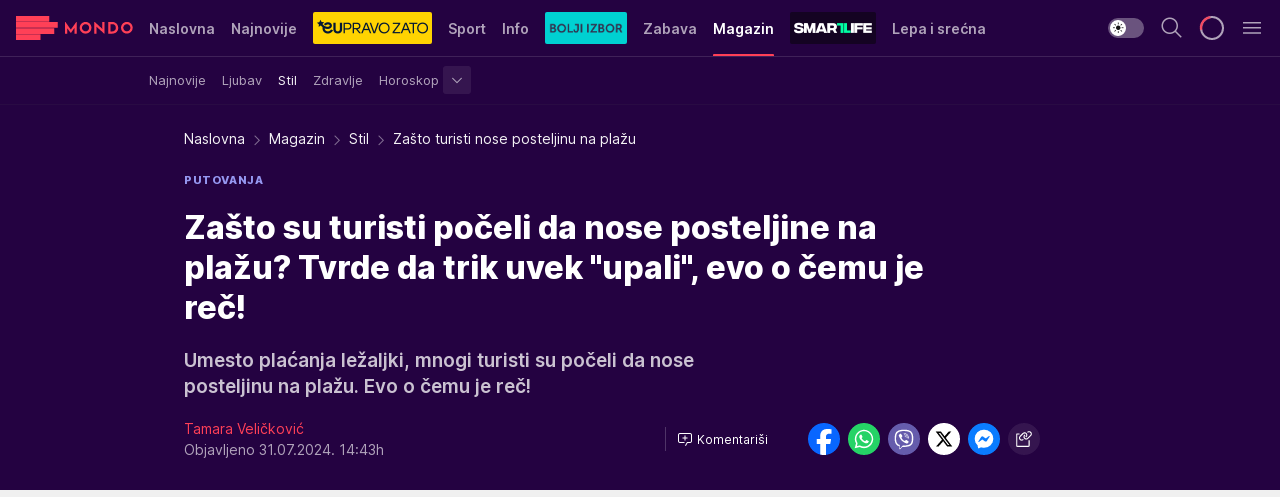

--- FILE ---
content_type: text/html; charset=utf-8
request_url: https://mondo.rs/Magazin/Stil/a1959542/zasto-turisti-nose-posteljinu-na-plazu.html
body_size: 49996
content:
<!DOCTYPE html><html  lang="sr"><head><meta charset="utf-8"><meta name="viewport" content="width=device-width, initial-scale=1"><script type="importmap">{"imports":{"#entry":"/_nuxt/entry.C-fODAze.js"}}</script><script data-cfasync="false">(function(w,d,s,l,i){w[l]=w[l]||[];w[l].push({'gtm.start':
            new Date().getTime(),event:'gtm.js'});var f=d.getElementsByTagName(s)[0],
            j=d.createElement(s),dl=l!='dataLayer'?'&l='+l:'';j.async=true;j.src=
            'https://www.googletagmanager.com/gtm.js?id='+i+dl;f.parentNode.insertBefore(j,f);
            })(window,document,'script','dataLayer','GTM-KTJZ78Z');</script><script>'use strict';(function(b,t,q,h,c,e,f,r,u,a,v,w,m,k,n,p,l){l=(d,g)=>{m=new URLSearchParams(q.search);m.has(d)?g=m.get(d):b[h]&&b[h].hasOwnProperty(d)&&(g=b[h][d]);return isNaN(+g)?g:+g};l('pjnx',!1)||(b[h]=b[h]||{},b[c]=b[c]||{},b[c][e]=b[c][e]||[],k=d=>{a.b[d]=performance.now();a.b[f](d)},n=(d,g)=>{for(;0<d.length;)g[f](d.shift())},p=()=>{a.p=b[c][e][f];b[c][e][f]=a.s[f].bind(a.s)},a=b["__"+h]={t:l('pjfsto',3E3),m:l('pjfstom',2),s:[()=>{k("s");b[c].pubads().setTargeting('pjpel',a.b)}],f:d=>{a.p&&
                (k('f'+d),b[c][e][f]=a.p,a.p=!1,n(a.s,b[c][e]))},g:()=>{a.p&&p();k('g');a.r=setTimeout(()=>a.f('t'),a.t+a.b.g*a.m)}},b[c][e].shift&&(n(b[c][e],a.s),a.b=[],b[c][e][f](()=>a.g()),p(),k('v'+r)))})(window,document,location,'pubjelly','googletag','cmd','push',4);</script><script src="https://pubjelly.nxjmp.com/a/main/pubjelly.js?key=na" async onerror="__pubjelly.f('e')"></script><link rel="canonical" href="https://mondo.rs/Magazin/Stil/a1959542/zasto-turisti-nose-posteljinu-na-plazu.html"><script>var googletag = googletag || {}; googletag.cmd = googletag.cmd || [];</script><script src="https://securepubads.g.doubleclick.net/tag/js/gpt.js" async></script><title>Zašto turisti nose posteljinu na plažu | Mondo</title><script async data-cfasync="false">window.googletag=window.googletag||{},window.googletag.cmd=window.googletag.cmd||[];var packs=window.localStorage.getItem("df_packs"),packsParsed=packs&&JSON.parse(packs)||[];try{var a=window.localStorage.getItem("df_packsx"),s=a&&JSON.parse(a)||[];s.length&&(packsParsed=packsParsed.concat(s),packsParsed=Array.from(new Set(packsParsed)));var r,e=window.localStorage.getItem("df_packsy"),t=(e&&JSON.parse(e)||[]).map(function(a){return a.id});t.length&&(packsParsed=packsParsed.concat(t),packsParsed=Array.from(new Set(packsParsed)))}catch(d){}var standardPacks=window.localStorage.getItem("df_sp"),standardPacksParsed=standardPacks&&JSON.parse(standardPacks)||[];try{var g=window.localStorage.getItem("df_spx"),c=g&&JSON.parse(g)||[];c.length&&(standardPacksParsed=standardPacksParsed.concat(c),standardPacksParsed=Array.from(new Set(standardPacksParsed)));var o,n=window.localStorage.getItem("df_spy"),p=(n&&JSON.parse(n)||[]).map(function(a){return a.id});p.length&&(standardPacksParsed=standardPacksParsed.concat(p),standardPacksParsed=Array.from(new Set(standardPacksParsed)))}catch(P){}var platforms=window.localStorage.getItem("df_pl"),platformsParsed=platforms&&(JSON.parse(platforms)||[]);if(platformsParsed&&platformsParsed.length)for(var i=0;i<platformsParsed.length;i++)1===platformsParsed[i]&&packsParsed?window.googletag.cmd.push(function(){window.googletag.pubads().setTargeting("defractal",packsParsed)}):2===platformsParsed[i]&&packsParsed&&packsParsed.length?(window.midasWidgetTargeting=window.midasWidgetTargeting||{},window.midasWidgetTargeting.targetings=window.midasWidgetTargeting.targetings||[],window.midasWidgetTargeting.targetings.push({defractal:packsParsed})):3===platformsParsed[i]&&standardPacksParsed&&standardPacksParsed.length&&window.googletag.cmd.push(function(){window.googletag.pubads().setTargeting("defractal_sp",standardPacksParsed)});</script><script src="https://cdn.mediaoutcast.com/player/1.15.0/js/mov-init.min.js" async></script><script src="https://cdn.krakenoptimize.com/setup/get/7f93c587-b868-4f9f-339b-08d9d68e00ed" async body type="text/javascript" data-cfasync="false"></script><script src="https://cdn.defractal.com/scripts/defractal-4-00440010-B9DA-45E3-B080-B97C6D2529EF.js" async></script><link rel="stylesheet" href="/_nuxt/entry.BYcpJ4gV.css" crossorigin><link rel="preload" as="font" href="https://static2.mondo.rs/fonts/Inter.var.woff2" type="font/woff2" crossorigin><link rel="preload" as="font" href="https://static2.mondo.rs/fonts/icomoon/icons.woff" type="font/woff" crossorigin><link rel="preload" as="image" href="https://static2.mondo.rs/api/v3/images/592/1184/1414625?ts=2024-07-31T14:35:09"><link rel="modulepreload" as="script" crossorigin href="/_nuxt/entry.C-fODAze.js"><link rel="preload" as="fetch" fetchpriority="low" crossorigin="anonymous" href="/_nuxt/builds/meta/b0bd29c9-2b75-4d8a-b286-e78bba068a60.json"><script data-cfasync="false">window.gdprAppliesGlobally=true;(function(){function n(e){if(!window.frames[e]){if(document.body&&document.body.firstChild){var t=document.body;var r=document.createElement("iframe");r.style.display="none";r.name=e;r.title=e;t.insertBefore(r,t.firstChild)}else{setTimeout(function(){n(e)},5)}}}function e(r,a,o,s,c){function e(e,t,r,n){if(typeof r!=="function"){return}if(!window[a]){window[a]=[]}var i=false;if(c){i=c(e,n,r)}if(!i){window[a].push({command:e,version:t,callback:r,parameter:n})}}e.stub=true;e.stubVersion=2;function t(n){if(!window[r]||window[r].stub!==true){return}if(!n.data){return}var i=typeof n.data==="string";var e;try{e=i?JSON.parse(n.data):n.data}catch(t){return}if(e[o]){var a=e[o];window[r](a.command,a.version,function(e,t){var r={};r[s]={returnValue:e,success:t,callId:a.callId};n.source.postMessage(i?JSON.stringify(r):r,"*")},a.parameter)}}const smt=window[r];if(typeof smt!=="function"){window[r]=e;if(window.addEventListener){window.addEventListener("message",t,false)}else{window.attachEvent("onmessage",t)}}}e("__uspapi","__uspapiBuffer","__uspapiCall","__uspapiReturn");n("__uspapiLocator");e("__tcfapi","__tcfapiBuffer","__tcfapiCall","__tcfapiReturn");n("__tcfapiLocator");(function(e){var t=document.createElement("link");t.rel="preconnect";t.as="script";var r=document.createElement("link");r.rel="dns-prefetch";r.as="script";var n=document.createElement("link");n.rel="preload";n.as="script";var i=document.createElement("script");i.id="spcloader";i.type="text/javascript";i["async"]=true;i.charset="utf-8";var a="https://sdk.privacy-center.org/"+e+"/loader.js?target="+document.location.hostname;if(window.didomiConfig&&window.didomiConfig.user){var o=window.didomiConfig.user;var s=o.country;var c=o.region;if(s){a=a+"&country="+s;if(c){a=a+"&region="+c}}}t.href="https://sdk.privacy-center.org/";r.href="https://sdk.privacy-center.org/";n.href=a;i.src=a;var d=document.getElementsByTagName("script")[0];d.parentNode.insertBefore(t,d);d.parentNode.insertBefore(r,d);d.parentNode.insertBefore(n,d);d.parentNode.insertBefore(i,d)})("82d80c84-586b-4519-bdef-240ed8c7f096")})();</script><script data-cfasync="false">function scrollDistance(i,n=66){if(!i||"function"!=typeof i)return;let e,o,t,d;window.addEventListener("scroll",function(l){o||(o=window.pageYOffset),window.clearTimeout(e),e=setTimeout(function(){t=window.pageYOffset,i(d=t-o,o,t),o=null,t=null,d=null},n)},!1)}window.didomiOnReady=window.didomiOnReady||[],window.didomiOnReady.push(function(i){i.notice.isVisible()&&scrollDistance(function(n){parseInt(Math.abs(n),10)>198&&i.notice.isVisible()&&i.setUserAgreeToAll()});if(i.notice.isVisible() && window.innerWidth <= 768){document.body.classList.remove("didomi-popup-open","didomi-popup-open-ios")}if(i.notice.isVisible()){document.querySelector(".didomi-popup").addEventListener("click", e=>{console.log(e)})}});</script><script>window.pp_gemius_identifier = 'p4.gwnMOI4nMMOcrSk1_jabl7OkIubiUbE6gLQzKB4r.Y7';
                function gemius_pending(i) { window[i] = window[i] || function () { var x = window[i + '_pdata'] = window[i + '_pdata'] || []; x[x.length] = arguments; }; };
                gemius_pending('gemius_hit'); gemius_pending('gemius_event'); gemius_pending('gemius_init'); gemius_pending('pp_gemius_hit'); gemius_pending('pp_gemius_event'); gemius_pending('pp_gemius_init');
                (function (d, t) {
                    try {
                        var gt = d.createElement(t), s = d.getElementsByTagName(t)[0], l = 'http' + ((location.protocol == 'https:') ? 's' : ''); gt.setAttribute('async', 'async');
                        gt.setAttribute('defer', 'defer'); gt.src = l + '://gars.hit.gemius.pl/xgemius.js'; s.parentNode.insertBefore(gt, s);
                    } catch (e) { }
                })(document, 'script');</script><meta name="title" content="Zašto su turisti počeli da nose posteljine na plažu? Tvrde da trik uvek &quot;upali&quot;, evo o čemu je reč!"><meta hid="description" name="description" content="Umesto plaćanja ležaljki, mnogi turisti su počeli da nose posteljinu na plažu. Evo o čemu je reč!"><meta hid="robots" property="robots" content="max-image-preview:large"><meta hid="og:type" property="og:type" content="website"><meta hid="og:title" property="og:title" content="Zašto su turisti počeli da nose posteljine na plažu? Tvrde da trik uvek &quot;upali&quot;, evo o čemu je reč!"><meta hid="og:description" property="og:description" content="Umesto plaćanja ležaljki, mnogi turisti su počeli da nose posteljinu na plažu. Evo o čemu je reč!"><meta hid="og:image" property="og:image" content="https://static2.mondo.rs/Picture/1414625/jpeg/posteljina-na-plazi-1-.jpg?ts=2024-07-31T14:35:09"><meta hid="og:url" property="og:url" content="https://mondo.rs/Magazin/Stil/a1959542/zasto-turisti-nose-posteljinu-na-plazu.html"><meta hid="twitter:card" name="twitter:card" content="summary_large_image"><meta hid="twitter:title" name="twitter:title" content="Zašto su turisti počeli da nose posteljine na plažu? Tvrde da trik uvek &quot;upali&quot;, evo o čemu je reč!"><meta hid="twitter:description" name="twitter:description" content="mondo 2022"><meta hid="twitter:image" name="twitter:image" content="https://static2.mondo.rs/Picture/1414625/jpeg/posteljina-na-plazi-1-.jpg?ts=2024-07-31T14:35:09"><meta hid="twitter.url" name="twitter.url" content="https://mondo.rs/Magazin/Stil/a1959542/zasto-turisti-nose-posteljinu-na-plazu.html"><meta hid="wmg:authors" property="wmg:authors" content="Tamara Veličković"><meta hid="authors" property="authors" content="Tamara Veličković"><link rel="icon" type="image/svg+xml" href="/favicons/mondo/icon.svg" sizes="any"><link rel="icon" type="image/png" href="/favicons/mondo/favicon-32x32.png" sizes="32x32"><link rel="icon" type="image/png" href="/favicons/mondo/favicon-128x128.png" sizes="128x128"><link rel="apple-touch-icon" type="image/png" href="/favicons/mondo/favicon-180x180.png" sizes="180x180"><link rel="icon" type="image/png" href="/favicons/mondo/favicon-192x192.png" sizes="192x192"><link rel="icon" type="image/png" href="/favicons/mondo/favicon-512x512.png" sizes="512x512"><link rel="alternate" hreflang="sr" href="https://mondo.rs/Magazin/Stil/a1959542/zasto-turisti-nose-posteljinu-na-plazu.html"><link rel="alternate" type="application/rss+xml" title="RSS feed for Naslovna" href="https://mondo.rs/rss/629/Naslovna"><link rel="alternate" type="application/rss+xml" title="RSS feed for Sport" href="https://mondo.rs/rss/644/Sport"><link rel="alternate" type="application/rss+xml" title="RSS feed for Fudbal" href="https://mondo.rs/rss/646/Sport/Fudbal"><link rel="alternate" type="application/rss+xml" title="RSS feed for Košarka" href="https://mondo.rs/rss/652/Sport/Kosarka"><link rel="alternate" type="application/rss+xml" title="RSS feed for Tenis" href="https://mondo.rs/rss/657/Sport/Tenis"><link rel="alternate" type="application/rss+xml" title="RSS feed for Ostali sportovi" href="https://mondo.rs/rss/660/Sport/Ostali-sportovi"><link rel="alternate" type="application/rss+xml" title="RSS feed for Info" href="https://mondo.rs/rss/631/Info"><link rel="alternate" type="application/rss+xml" title="RSS feed for Društvo" href="https://mondo.rs/rss/640/Info/Drustvo"><link rel="alternate" type="application/rss+xml" title="RSS feed for Politika" href="https://mondo.rs/rss/11427/Info/Politika"><link rel="alternate" type="application/rss+xml" title="RSS feed for Crna hronika" href="https://mondo.rs/rss/641/Info/Crna-hronika"><link rel="alternate" type="application/rss+xml" title="RSS feed for Ekonomija" href="https://mondo.rs/rss/642/Info/Ekonomija"><link rel="alternate" type="application/rss+xml" title="RSS feed for Srbija" href="https://mondo.rs/rss/637/Info/Srbija"><link rel="alternate" type="application/rss+xml" title="RSS feed for Beograd na Mondu" href="https://mondo.rs/rss/639/Info/Beograd"><link rel="alternate" type="application/rss+xml" title="RSS feed for Svet" href="https://mondo.rs/rss/638/Info/Svet"><link rel="alternate" type="application/rss+xml" title="RSS feed for EX Yu" href="https://mondo.rs/rss/643/Info/EX-YU"><link rel="alternate" type="application/rss+xml" title="RSS feed for Novi Sad na Mondu" href="https://mondo.rs/rss/11312/Info/Novi-Sad-na-Mondu"><link rel="alternate" type="application/rss+xml" title="RSS feed for Zabava" href="https://mondo.rs/rss/663/Zabava"><link rel="alternate" type="application/rss+xml" title="RSS feed for Zvezde i tračevi" href="https://mondo.rs/rss/665/Zabava/Zvezde-i-tracevi"><link rel="alternate" type="application/rss+xml" title="RSS feed for TV" href="https://mondo.rs/rss/671/Zabava/TV"><link rel="alternate" type="application/rss+xml" title="RSS feed for Film" href="https://mondo.rs/rss/673/Zabava/Film"><link rel="alternate" type="application/rss+xml" title="RSS feed for Muzika" href="https://mondo.rs/rss/674/Zabava/Muzika"><link rel="alternate" type="application/rss+xml" title="RSS feed for Zanimljivosti" href="https://mondo.rs/rss/675/Zabava/Zanimljivosti"><link rel="alternate" type="application/rss+xml" title="RSS feed for Kultura" href="https://mondo.rs/rss/676/Zabava/Kultura"><link rel="alternate" type="application/rss+xml" title="RSS feed for Magazin" href="https://mondo.rs/rss/678/Magazin"><link rel="alternate" type="application/rss+xml" title="RSS feed for Ljubav" href="https://mondo.rs/rss/680/Magazin/Ljubav"><link rel="alternate" type="application/rss+xml" title="RSS feed for Stil" href="https://mondo.rs/rss/681/Magazin/Stil"><link rel="alternate" type="application/rss+xml" title="RSS feed for Zdravlje" href="https://mondo.rs/rss/685/Magazin/Zdravlje"><link rel="alternate" type="application/rss+xml" title="RSS feed for Horoskop" href="https://mondo.rs/rss/822/Horoskop"><link rel="amphtml" href="https://mondo.rs/Magazin/Stil/amp/a1959542/zasto-turisti-nose-posteljinu-na-plazu.html"><script type="application/ld+json">{
  "@context": "https://schema.org",
  "@graph": [
    {
      "@type": "NewsMediaOrganization",
      "@id": "https://mondo.rs/#publisher",
      "name": "MONDO",
      "alternateName": "MONDO INC",
      "url": "https://mondo.rs/",
      "masthead": "https://mondo.rs/Ostalo/Impresum",
      "sameAs": [
        "https://www.facebook.com/mondo.rs",
        "https://twitter.com/mondoportal",
        "https://www.instagram.com/mondoportal",
        "https://www.youtube.com/user/MTSMondo",
        "https://www.linkedin.com/company/mondoportal/mycompany/"
      ],
      "logo": {
        "@type": "ImageObject",
        "@id": "https://mondo.rs/#/schema/image/mondo-logo",
        "url": "https://static2.mondo.rs/Static/Picture/shape-1304-3x.png",
        "width": 489,
        "height": 105,
        "caption": "Mondo Logo"
      },
      "image": {
        "@id": "https://mondo.rs/#/schema/image/mondo-logo"
      }
    },
    {
      "@type": "WebSite",
      "@id": "https://mondo.rs/#/schema/website/mondors",
      "url": "https://mondo.rs",
      "name": "Mondo portal",
      "publisher": {
        "@id": "https://mondo.rs/#publisher"
      },
      "potentialAction": {
        "@type": "SearchAction",
        "target": "https://mondo.rs/search/1/1?q={search_term_string}",
        "query-input": "required name=search_term_string"
      }
    },
    {
      "@type": "WebPage",
      "@id": "https://mondo.rs/Magazin/Stil/a1959542/zasto-turisti-nose-posteljinu-na-plazu.html",
      "url": "https://mondo.rs/Magazin/Stil/a1959542/zasto-turisti-nose-posteljinu-na-plazu.html",
      "inLanguage": "sr-Latn",
      "breadcrumb": {
        "@id": "https://mondo.rs/Magazin/Stil/a1959542/zasto-turisti-nose-posteljinu-na-plazu.html#/schema/breadcrumb/a1959542"
      },
      "name": "Zašto turisti nose posteljinu na plažu | Magazin | Stil",
      "isPartOf": {
        "@id": "https://mondo.rs/#/schema/website/mondors"
      },
      "datePublished": "2024-07-31T14:43:42+02:00",
      "dateModified": "2024-07-31T14:43:43+02:00",
      "description": "Umesto plaćanja ležaljki, mnogi turisti su počeli da nose posteljinu na plažu. Evo o čemu je reč!"
    },
    {
      "@type": [
        "Article",
        "NewsArticle"
      ],
      "@id": "https://mondo.rs/Magazin/Stil/a1959542/zasto-turisti-nose-posteljinu-na-plazu.html#/schema/article/a1959542",
      "headline": "Zašto su turisti počeli da nose posteljine na plažu? Tvrde da trik uvek \"upali\", evo o čemu je reč!",
      "description": "Umesto plaćanja ležaljki, mnogi turisti su počeli da nose posteljinu na plažu. Evo o čemu je reč!",
      "isPartOf": {
        "@id": "https://mondo.rs/Magazin/Stil/a1959542/zasto-turisti-nose-posteljinu-na-plazu.html"
      },
      "mainEntityOfPage": {
        "@id": "https://mondo.rs/Magazin/Stil/a1959542/zasto-turisti-nose-posteljinu-na-plazu.html"
      },
      "datePublished": "2024-07-31T14:43:42+02:00",
      "dateModified": "2024-07-31T14:43:43+02:00",
      "image": [
        {
          "@context": "http://schema.org",
          "@type": "ImageObject",
          "width": 1200,
          "height": 675,
          "description": "Zašto turisti nose posteljinu na plažu",
          "url": "https://static2.mondo.rs/Picture/1414625/jpeg/posteljina-na-plazi-1-.jpg?ts=2024-07-31T14:35:09"
        },
        {
          "@context": "http://schema.org",
          "@type": "ImageObject",
          "width": 1200,
          "height": 1200,
          "description": "Zašto turisti nose posteljinu na plažu",
          "url": "https://static2.mondo.rs/MediumImage/1414625/jpeg/posteljina-na-plazi-1-.jpg?ts=2024-07-31T14:35:09"
        },
        {
          "@context": "http://schema.org",
          "@type": "ImageObject",
          "width": 1200,
          "height": 900,
          "description": "Zašto turisti nose posteljinu na plažu",
          "url": "https://static2.mondo.rs/Thumbnail/1414625/jpeg/posteljina-na-plazi-1-.jpg?ts=2024-07-31T14:35:09"
        }
      ],
      "keywords": [
        "plaža",
        "posteljina",
        "more",
        "odmor",
        "turisti",
        "letovanje",
        "pesak",
        "trik"
      ],
      "author": [
        {
          "@type": "Person",
          "url": "https://mondo.rs/journalist742/Tamara-Velickovic",
          "name": "Tamara Veličković"
        }
      ],
      "publisher": {
        "@id": "https://mondo.rs/#publisher"
      },
      "isAccessibleForFree": "True"
    },
    {
      "@type": "BreadcrumbList",
      "@id": "https://mondo.rs/Magazin/Stil/a1959542/zasto-turisti-nose-posteljinu-na-plazu.html#/schema/breadcrumb/a1959542",
      "itemListElement": [
        {
          "@type": "ListItem",
          "position": 1,
          "item": {
            "@type": "WebPage",
            "@id": "https://mondo.rs/Magazin",
            "url": "https://mondo.rs/Magazin",
            "name": "Magazin"
          }
        },
        {
          "@type": "ListItem",
          "position": 2,
          "item": {
            "@type": "WebPage",
            "@id": "https://mondo.rs/Magazin/Stil",
            "url": "https://mondo.rs/Magazin/Stil",
            "name": "Stil"
          }
        },
        {
          "@type": "ListItem",
          "position": 3,
          "item": {
            "@id": "https://mondo.rs/Magazin/Stil/a1959542/zasto-turisti-nose-posteljinu-na-plazu.html",
            "name": "Zašto turisti nose posteljinu na plažu | Magazin | Stil"
          }
        }
      ]
    }
  ]
}</script><script type="module" src="/_nuxt/entry.C-fODAze.js" crossorigin></script></head><body><div id="__nuxt"><div><div class="main light mondo page-has-submenu" style=""><!----><header class="header has-submenu"><div class="container"><div class="header__content_wrap"><div class="header__content"><div class="header-logo"><a href="/" class="" title="Mondo"><div class="header-logo__wrap"><svg class="logo-dimensions header-logo__image"><use xlink:href="/img/logo/mondo.svg?v=28112025#logo-light"></use></svg><span class="header-logo__span">Mondo</span></div></a></div><!--[--><nav class="header-navigation"><div class="header-navigation__wrap"><ul class="header-navigation__list"><!--[--><li class="js_item_629 header-navigation__list-item"><!--[--><a href="/" class="has-no-background"><span style=""><!----><span>Naslovna</span></span></a><!--]--><!--[--><!--]--></li><li class="js_item_632 header-navigation__list-item"><!--[--><a href="/Najnovije-vesti" class="has-no-background"><span style=""><!----><span>Najnovije</span></span></a><!--]--><!--[--><!--]--></li><li class="js_item_11335 header-navigation__list-item"><!--[--><a class="is-custom" href="https://eupravozato.mondo.rs/" target="_blank" rel="noopener"><span style="background-color:#FFD301;color:transparent;"><img src="https://static2.mondo.rs/api/v3/staticimages/logo-eupravozato-mondo-kec@3x.png" alt="EUpravo zato"><!----></span></a><!--]--><!--[--><!--]--></li><li class="js_item_644 header-navigation__list-item"><!--[--><a href="/Sport" class="has-no-background"><span style=""><!----><span>Sport</span></span></a><!--]--><!--[--><!--]--></li><li class="js_item_631 header-navigation__list-item"><!--[--><a href="/Info" class="has-no-background"><span style=""><!----><span>Info</span></span></a><!--]--><!--[--><!--]--></li><li class="js_item_11326 header-navigation__list-item"><!--[--><a href="/bolji-izbor" class="is-custom is-custom-text"><span style="background-color:#00D1D2;color:transparent;"><img src="https://static2.mondo.rs/Static/Picture/IQOScategory@x2.png" alt="Bolji izbor"><!----></span></a><!--]--><!--[--><!--]--></li><li class="js_item_663 header-navigation__list-item"><!--[--><a href="/Zabava" class="has-no-background"><span style=""><!----><span>Zabava</span></span></a><!--]--><!--[--><!--]--></li><li class="js_item_678 is-active header-navigation__list-item"><!--[--><a href="/Magazin" class="has-no-background"><span style=""><!----><span>Magazin</span></span></a><!--]--><!--[--><nav class="header__subnavigation isArticle"><div class="header-subnavigation__wrap"><ul class="header-subnavigation__list"><!--[--><li class="js_item_679 header-subnavigation__list-item"><!--[--><a href="/Magazin/Najnovije" class="has-no-background"><span style=""><!----><span>Najnovije</span></span></a><!----><!--]--></li><li class="js_item_680 header-subnavigation__list-item"><!--[--><a href="/Magazin/Ljubav" class="has-no-background"><span style=""><!----><span>Ljubav</span></span></a><!----><!--]--></li><li class="is-active js_item_681 header-subnavigation__list-item"><!--[--><a href="/Magazin/Stil" class="has-no-background"><span style=""><!----><span>Stil</span></span></a><!----><!--]--></li><li class="js_item_685 header-subnavigation__list-item"><!--[--><a href="/Magazin/Zdravlje" class="has-no-background"><span style=""><!----><span>Zdravlje</span></span></a><!----><!--]--></li><li class="js_item_822 header-subnavigation__list-item"><!--[--><a href="/Horoskop" class="has-no-background"><span style=""><!----><span>Horoskop</span></span></a><div><span class="header-subnavigation__chevron"><i class="icon-chevron--down" aria-hidden="true"></i></span><!----></div><!--]--></li><!--]--></ul><span class="is-hidden header-navigation__list-item is-view-more"><span class="">Još</span> <i class="icon-overflow-menu--vertical view-more-icon" aria-hidden="true"></i><ul class="is-hidden header-subnavigation__children"><!--[--><!--]--></ul></span></div></nav><!--]--></li><li class="js_item_11321 header-navigation__list-item"><!--[--><a class="is-custom" href="https://smartlife.mondo.rs/" target="_blank" rel="noopener"><span style="background-color:#140322;color:transparent;"><img src="https://static2.mondo.rs/Static/Picture/logo-smartlife-proper@3x.png" alt="Smartlife"><!----></span></a><!--]--><!--[--><!--]--></li><li class="js_item_11123 header-navigation__list-item"><!--[--><a class="" href="https://lepaisrecna.mondo.rs/" target="_blank" rel="noopener"><span style=""><!----><span>Lepa i srećna</span></span></a><!--]--><!--[--><!--]--></li><li class="js_item_11209 header-navigation__list-item"><!--[--><a class="" href="https://sensa.mondo.rs/" target="_blank" rel="noopener"><span style=""><!----><span>Sensa</span></span></a><!--]--><!--[--><!--]--></li><li class="js_item_11223 header-navigation__list-item"><!--[--><a class="" href="https://stvarukusa.mondo.rs/" target="_blank" rel="noopener"><span style=""><!----><span>Stvar ukusa</span></span></a><!--]--><!--[--><!--]--></li><li class="js_item_11233 header-navigation__list-item"><!--[--><a class="" href="https://yumama.mondo.rs/" target="_blank" rel="noopener"><span style=""><!----><span>Yumama</span></span></a><!--]--><!--[--><!--]--></li><!--]--></ul></div><span class="is-hidden header-navigation__list-item is-view-more">Još <i class="icon-overflow-menu--vertical view-more-icon" aria-hidden="true"></i><ul class="is-hidden header-subnavigation__children"><!--[--><!--]--></ul></span><!--[--><!--]--></nav><!--]--><div class="header-extra"><div class="theme-toggle theme-toggle--light"><div class="icon-wrap icon-wrap_light"><i class="icon icon-light--filled" aria-hidden="true"></i></div><div class="icon-wrap icon-wrap_asleep"><i class="icon icon-asleep--filled" aria-hidden="true"></i></div></div><div class="header-extra__icon"><i class="icon-search" aria-hidden="true"></i><div class="header-search"><div class="header-search-wrap"><form><input type="text" class="input" placeholder=" Pretraži MONDO"><!----></form><div class="header-search__close"><i aria-hidden="true" class="icon icon-close"></i></div></div></div></div><div class="header-extra__icon" style="display:none;"><i class="icon-headphones-custom" aria-hidden="true"></i></div><!--[--><div class="header-extra__icon isSpinner"><div class="spinner" data-v-eba6742f></div></div><!--]--><div class="header-extra__icon" style="display:none;"><i class="icon-notification" aria-hidden="true"></i></div><div class="header-extra__icon header-extra__menu"><i class="icon-menu" aria-hidden="true"></i></div><!--[--><div class="navigation-drawer" style="right:-100%;"><div class="navigation-drawer__header"><div class="navigation-drawer__logo"><svg class="navigation-drawer__logo_image"><use xlink:href="/img/logo/mondo.svg?v=28112025#logo-drawer-light"></use></svg></div><div class="navigation-drawer__close"><i class="icon-close" aria-hidden="true"></i></div></div><div class="navigation-drawer__tabs"><span class="is-active">Kategorije</span><span class="">Ostalo</span></div><!----><div class="navigation-drawer__footer"><ul class="social-menu__list"><!--[--><li class="social-menu__list-item"><a href="https://www.facebook.com/mondo.rs" target="_blank" rel="noopener" aria-label="Facebook"><i class="icon-logo--facebook social-menu__list-icon" aria-hidden="true"></i></a></li><li class="social-menu__list-item"><a href="https://www.instagram.com/mondoportal/?hl=en" target="_blank" rel="noopener" aria-label="Instagram"><i class="icon-logo--instagram social-menu__list-icon" aria-hidden="true"></i></a></li><li class="social-menu__list-item"><a href="https://twitter.com/mondoportal" target="_blank" rel="noopener" aria-label="Twitter"><i class="icon-logo--twitter social-menu__list-icon" aria-hidden="true"></i></a></li><li class="social-menu__list-item"><a href="https://www.youtube.com/mtsmondo" target="_blank" rel="noopener" aria-label="Youtube"><i class="icon-logo--youtube social-menu__list-icon" aria-hidden="true"></i></a></li><li class="social-menu__list-item"><a href="https://www.tiktok.com/@mondoportal" target="_blank" rel="noopener" aria-label="TikTok"><i class="icon-logo--tiktok social-menu__list-icon" aria-hidden="true"></i></a></li><li class="social-menu__list-item"><a href="https://news.google.com/publications/CAAqIQgKIhtDQklTRGdnTWFnb0tDRzF2Ym1SdkxuSnpLQUFQAQ?hl=sr&amp;gl=RS&amp;ceid=RS%3Asr" target="_blank" rel="noopener" aria-label="Google News"><i class="icon-logo--googlenews social-menu__list-icon" aria-hidden="true"></i></a></li><li class="social-menu__list-item"><a href="https://mondo.rs/rss-feed" target="_blank" rel="noopener" aria-label="RSS"><i class="icon-logo--rss social-menu__list-icon" aria-hidden="true"></i></a></li><!--]--></ul></div></div><!--]--></div></div></div></div></header><div class="generic-page" data-v-b527da3b><div class="main-container wallpaper-helper" data-v-b527da3b data-v-fdf9347c><!--[--><!----><!--[--><div class="wallpaper-wrapper" data-v-fdf9347c><div class="container"><div id="wallpaper-left" class="wallpaper-left wallpaper-watch"></div><div id="wallpaper-right" class="wallpaper-right wallpaper-watch"></div></div></div><div class="main_wrapper" data-v-fdf9347c><div class="container" data-v-fdf9347c><div id="wallpaper-top" class="wallpaper-top"></div></div><div class="article-header" data-v-fdf9347c data-v-86095f06><div class="article-header-wrap" data-v-86095f06><div class="article-header-container" data-v-86095f06><div class="breadcrumbs-wrap" data-v-86095f06 data-v-77f0710d><div class="breadcrumbs" data-v-77f0710d><a href="/" class="breadcrumbs-link" data-v-77f0710d>Naslovna</a><!--[--><div class="breadcrumbs-icon-container" data-v-77f0710d><i class="icon-chevron--right" aria-hidden="true" data-v-77f0710d></i><a href="/Magazin" class="breadcrumbs-link" data-v-77f0710d>Magazin</a></div><div class="breadcrumbs-icon-container" data-v-77f0710d><i class="icon-chevron--right" aria-hidden="true" data-v-77f0710d></i><a href="/Magazin/Stil" class="breadcrumbs-link" data-v-77f0710d>Stil</a></div><div class="breadcrumbs-icon-container" data-v-77f0710d><i class="icon-chevron--right" aria-hidden="true" data-v-77f0710d></i><span class="breadcrumbs-title" data-v-77f0710d>Zašto turisti nose posteljinu na plažu</span></div><!--]--></div></div><div class="article-header-labels" data-v-86095f06 data-v-4f4997d9><!----><!----><!----><!----><div class="article-header-labels__label is-subtitle card-label card-label-wrap" data-v-4f4997d9 data-v-d3a173a3><!----><!----><span class="label-text" data-v-d3a173a3>PUTOVANJA</span></div></div><h1 class="article-header-title" data-v-86095f06>Zašto su turisti počeli da nose posteljine na plažu? Tvrde da trik uvek &quot;upali&quot;, evo o čemu je reč!</h1><strong class="article-header-lead" data-v-86095f06>Umesto plaćanja ležaljki, mnogi turisti su počeli da nose posteljinu na plažu. Evo o čemu je reč!</strong><!----><!----><div class="article-header-author-share" data-v-86095f06><div class="article-header-author-comments" data-v-86095f06><div class="article-header-author-date" data-v-86095f06><div class="author-list" data-v-86095f06><!----><!--[--><!--[--><a href="/journalist742/Tamara-Velickovic" class="author" data-v-86095f06><!----> Tamara Veličković<!----></a><!--]--><!--]--></div><div class="article-header-date" datetime="2024-07-31T14:43:42" data-v-86095f06><time class="article-header-date-published" data-v-86095f06>Objavljeno 31.07.2024. 14:43h  </time><!----></div></div><div class="article-engagement-bar" data-v-86095f06 data-v-c0f3996a><div class="card-engagement-bar card-engagement-bar-wrap" data-v-c0f3996a><div class="card-engagement-bar__left"><!----><!----><!----><div role="button" class="btn"><!--[--><i class="icon-add-comment"></i><span class="text-add-comment">Komentariši</span><!--]--></div></div><!----></div></div></div><div class="article-exposed-share" data-v-86095f06 data-v-5d9026f4><div class="tooltip-box card-share-wrap" data-v-5d9026f4 data-v-2f96c82c><!--[--><!--[--><a role="button" class="tooltip-box__item facebook" data-v-2f96c82c><svg viewBox="0 0 32 32" class="icon facebook" data-v-2f96c82c><use xlink:href="/img/sprite-shares-02042025.svg#facebook-sign" data-v-2f96c82c></use></svg></a><!--]--><!--[--><a role="button" class="tooltip-box__item whatsapp" data-v-2f96c82c><svg viewBox="0 0 24 24" class="icon whatsapp" data-v-2f96c82c><use xlink:href="/img/sprite-shares-02042025.svg#whatsapp" data-v-2f96c82c></use></svg></a><!--]--><!--[--><a role="button" class="tooltip-box__item viber" data-v-2f96c82c><svg viewBox="0 0 24 24" class="icon viber" data-v-2f96c82c><use xlink:href="/img/sprite-shares-02042025.svg#viber" data-v-2f96c82c></use></svg></a><!--]--><!--[--><a role="button" class="tooltip-box__item twitter" data-v-2f96c82c><svg viewBox="0 0 24 24" class="icon twitter" data-v-2f96c82c><use xlink:href="/img/sprite-shares-02042025.svg#twitter" data-v-2f96c82c></use></svg></a><!--]--><!--[--><a role="button" class="tooltip-box__item messenger" data-v-2f96c82c><svg viewBox="0 0 24 24" class="icon messenger" data-v-2f96c82c><use xlink:href="/img/sprite-shares-02042025.svg#messenger" data-v-2f96c82c></use></svg></a><!--]--><!--]--><a role="button" class="tooltip-box__item copy-link" data-v-2f96c82c><svg viewBox="0 0 24 24" class="icon copy-link" data-v-2f96c82c><use xlink:href="/img/sprite-shares-02042025.svg#copy--link-adapted" data-v-2f96c82c></use></svg></a></div></div></div></div></div></div><div class="container" data-v-fdf9347c><!--[--><!--[--><!----><!--]--><!--[--><div class="container placeholder250px gptArticleTop" data-v-fdf9347c><div class="gpt-ad-banner"><div position="0" lazy="false"></div></div></div><!--]--><!--[--><div class="article-main" data-v-fdf9347c><div class="is-main article-content with-sidebar" data-v-1df6af20><div class="full-width" data-v-1df6af20><div class="sticky-scroll-container isSticky" data-v-1df6af20><!--[--><!--[--><div class="generic-component" data-v-1df6af20 data-v-a3833593><!--[--><article class="" data-v-a3833593><!--[--><div class="article-big-image" data-v-ae381be6><figure class="big-image-container" data-v-ae381be6><div class="card-image-container big-image-container__image" style="aspect-ratio:1.4210526315789473;" data-v-ae381be6 data-v-ecf0a92a><picture class="" data-v-ecf0a92a><!--[--><source media="(max-width: 1023px)" srcset="https://static2.mondo.rs/api/v3/images/592/1184/1414625?ts=2024-07-31T14:35:09,
https://static2.mondo.rs/api/v3/images/960/1920/1414625?ts=2024-07-31T14:35:09 1.5x" data-v-ecf0a92a><source media="(min-width: 1024px)" srcset="https://static2.mondo.rs/api/v3/images/960/1920/1414625?ts=2024-07-31T14:35:09" data-v-ecf0a92a><!--]--><img src="https://static2.mondo.rs/api/v3/images/592/1184/1414625?ts=2024-07-31T14:35:09" srcset="https://static2.mondo.rs/api/v3/images/592/1184/1414625?ts=2024-07-31T14:35:09,
https://static2.mondo.rs/api/v3/images/960/1920/1414625?ts=2024-07-31T14:35:09 1.5x" alt="posteljina na plaži (1).jpg" class="" style="" data-v-ecf0a92a></picture></div><figcaption class="big-image-source" data-v-ae381be6><!----><span class="big-image-source-copy" data-v-ae381be6>Foto:&nbsp;YouTube/Pratiks - Video Guides for life</span></figcaption></figure></div><!--]--><!--[--><!--]--><div class="article-body"><!--[--><!--]--><!--[--><div class="audioStory" data-v-e1f563ca><div class="audioStory__wrapper" data-v-e1f563ca><div class="extra-wrap" data-v-e1f563ca><div class="audioStory__toggle" data-v-e1f563ca><i class="icon-play--filled--alt" aria-hidden="true" data-v-e1f563ca></i></div><div class="audioStory__label-bar" data-v-e1f563ca><strong data-v-e1f563ca>Slušaj vest</strong><span data-v-e1f563ca></span></div><audio data-v-e1f563ca><source src="https://audio.mondo.rs/2024_07_31/638580338363879862-7e1eb730d857579967bee9b8ba528d27.mp3" type="audio/mpeg" data-v-e1f563ca></audio><div class="audioStory__progress" data-v-e1f563ca><div class="audioStory__progress-bar" data-v-e1f563ca></div></div></div></div></div><!--]--><!--[--><!--[--><!--[--><!--]--><!--[--><!--]--><!--]--><!--[--><!--[--><div class="container" document-template="NewsArticle"></div><!--]--><!--[--><!--]--><!--]--><!--[--><!--[--><div class="article-rte" document-template="NewsArticle"> <p>Nove metode <a target="_blank" href="https://mondo.rs/Turisti/tag17797/1">turista</a> sve više postaju popularne, naročito kada se i oni koji odluče da po prvi put nešto probaju, uvere u efikasnost trendova koji vladaju ove letnje sezone. Nakon <a target="_blank" href="https://mondo.rs/Magazin/Zdravlje/a1955971/zasto-turisti-u-hrvatskoj-nose-sirce-na-plazu.html">flaše sirćeta</a> i <a target="_blank" href="https://mondo.rs/Magazin/Stil/a1957350/zasto-turisti-nose-teglu-brasna-na-plazu.html">tegle brašna</a> koje su mnogi počeli da nose na plažu, sada često možete da vidite i "paravane". Reč je o <a target="_blank" href="https://mondo.rs/posteljina/tag22593/1">posteljinama</a>. Zašto ih sve više turista radije bira nego ležaljke?</p> </div><!--]--><!--[--><!--]--><!--]--><!--[--><!--[--><div class="article-rte paragrafNumber_2" document-template="NewsArticle"> <p>Ovaj trik može u potpunosti da promeni vaše iskustvo na plaži. Iako želite da ležite na zlatnom pesku, ne želite da vam pesak uđe u ranac ili torbu ili, još gore, u hranu. Čini se da je postavljena posteljina savršeno rešenje za ovaj dosadni problem. Da li radi? Turisti na brojnim plažama kaže da ne možete da pogrešite.</p> </div><!--]--><!--[--><!--]--><!--]--><!--[--><!--[--><div class="article-rte paragrafNumber_3" document-template="NewsArticle"> <p>Peškiri za plažu, suncobran, nešto za piće, grickalice... A odnedavno i čaršav. Iako je ovaj dodatak pogodniji za spavaću sobu nego za <a target="_blank" href="https://mondo.rs/plaza/tag3392/1">plažu</a>, sve više ljudi se kune u njega. Ispostavilo se da je veoma koristan jer eliminiše izuzetno dosadan problem. Pre nego što odlučite da ga ponesete, pogledajte kako se postavlja.</p> </div><!--]--><!--[--><!--]--><!--]--><!--[--><!--[--><div class="article-ad" document-template="NewsArticle"><!----><div class="midas-intext"><div id="midasWidget__11403"></div></div></div><!--]--><!--[--><!--]--><!--]--><!--[--><!--[--><div class="article-rte" document-template="NewsArticle"> <p>Jednostavno stavite čaršav na pesak, potom postavite po jedan predmet u svaki od njegova četiri ugla, kao što je torba ili ranac. Ovo će za efekat imati nešto poput niske "ograde za igru". Takva ograda efikasno sprečava da pesak dospe na peškire ili prostirku za plažu koja bi trebalo da bude unutra.</p> </div><!--]--><!--[--><!--]--><!--]--><!--[--><!--[--><div class="article-rte" document-template="NewsArticle"> <p>Pogledajte kako treba da izgleda:</p> </div><!--]--><!--[--><!--]--><!--]--><!--[--><!--[--><div class="article-image" document-template="NewsArticle" data-v-986aba4a><figure class="article-image__container" style="aspect-ratio:1.5956873315363882;" data-v-986aba4a><div class="card-image-container" data-v-986aba4a data-v-ecf0a92a><picture class="" data-v-ecf0a92a><!--[--><source media="(max-width: 1023px)" srcset="https://static2.mondo.rs/api/v3/images/592/1184/1414626?ts=2024-07-31T14:35:10,
https://static2.mondo.rs/api/v3/images/960/1920/1414626?ts=2024-07-31T14:35:10 1.5x" data-v-ecf0a92a><source media="(min-width: 1024px)" srcset="https://static2.mondo.rs/api/v3/images/960/1920/1414626?ts=2024-07-31T14:35:10" data-v-ecf0a92a><!--]--><img src="https://static2.mondo.rs/api/v3/images/592/1184/1414626?ts=2024-07-31T14:35:10" srcset="https://static2.mondo.rs/api/v3/images/592/1184/1414626?ts=2024-07-31T14:35:10,
https://static2.mondo.rs/api/v3/images/960/1920/1414626?ts=2024-07-31T14:35:10 1.5x" alt="posteljina na plaži" class="" loading="lazy" style="" data-v-ecf0a92a></picture></div></figure><div class="article-image__details" data-v-986aba4a><!----><span class="article-image__details-copy" data-v-986aba4a>Foto:&nbsp;YouTube/Pratiks - Video Guides for life</span></div></div><!--]--><!--[--><!--]--><!--]--><!--[--><!--[--><div class="article-rte" document-template="NewsArticle"> <p>BONUS VIDEO:</p> </div><!--]--><!--[--><!--]--><!--]--><!--[--><!--[--><div class="embed-video" document-template="NewsArticle"><div class="lazy-component" data-v-c0c35b36 data-v-e90a9659><!----></div><!----><!----><!----></div><!--]--><!--[--><!--]--><!--]--><!--[--><!--[--><div class="article-rte" document-template="NewsArticle"> <p></p> </div><!--]--><!--[--><!--]--><!--]--><!--[--><!--[--><div class="article-ad" document-template="NewsArticle"><!--[--><div class="OOP-bannerWrapper clean-ad-wrapper"><div class="OOP-gpt-ad-banner"><div></div></div></div><!--]--><!----></div><!--]--><!--[--><!--]--><!--]--><!--[--><!--[--><div class="related-news__wrap" document-template="NewsArticle" data-v-6784d22a><span class="related-news__block-title" data-v-6784d22a>Možda će vas zanimati</span><!--[--><!--[--><a href="/Magazin/Stil/a1957350/zasto-turisti-nose-teglu-brasna-na-plazu.html" class="related-news__link" data-v-6784d22a><span class="related-news__content" data-v-6784d22a><span class="related-news__text-content" data-v-6784d22a><span class="related-news__label-wrap" data-v-6784d22a><span class="related-news__label" data-v-6784d22a>Stil</span></span><span class="related-news__title" data-v-6784d22a>Na svakom drugom peškiru je tegla sa brašnom: Turisti masovno počeli da je nose na plažu, evo o čemu je reč!</span></span><figure class="related-news__image" data-v-6784d22a><div class="card-image-container" data-v-6784d22a data-v-ecf0a92a><picture class="" data-v-ecf0a92a><!--[--><source media="(max-width: 1023px)" srcset="https://static2.mondo.rs/api/v3/images/212/424/1412514?ts=2024-07-26T12:10:32" data-v-ecf0a92a><source media="(min-width: 1024px)" srcset="https://static2.mondo.rs/api/v3/images/212/424/1412514?ts=2024-07-26T12:10:32" data-v-ecf0a92a><!--]--><img src="https://static2.mondo.rs/api/v3/images/212/424/1412514?ts=2024-07-26T12:10:32" srcset="https://static2.mondo.rs/api/v3/images/212/424/1412514?ts=2024-07-26T12:10:32" alt="brašno na plaži" class="" loading="lazy" style="" data-v-ecf0a92a></picture></div></figure></span><span class="related-news__divider" data-v-6784d22a></span></a><!--]--><!--[--><a href="/Magazin/Zdravlje/a1957267/hrvatice-dobile-zaraznu-infekciju-na-plazi-slatke-kraste-simptomi.html" class="related-news__link" data-v-6784d22a><span class="related-news__content" data-v-6784d22a><span class="related-news__text-content" data-v-6784d22a><span class="related-news__label-wrap" data-v-6784d22a><span class="related-news__label" data-v-6784d22a>Zdravlje</span></span><span class="related-news__title" data-v-6784d22a>Hrvatice pokupile infekciju na plaži: Po telu se šire kraste i mehurići, zarazna je, a ordinacije pune turista</span></span><figure class="related-news__image" data-v-6784d22a><div class="card-image-container" data-v-6784d22a data-v-ecf0a92a><picture class="" data-v-ecf0a92a><!--[--><source media="(max-width: 1023px)" srcset="https://static2.mondo.rs/api/v3/images/212/424/1412449?ts=2024-07-26T10:13:31" data-v-ecf0a92a><source media="(min-width: 1024px)" srcset="https://static2.mondo.rs/api/v3/images/212/424/1412449?ts=2024-07-26T10:13:31" data-v-ecf0a92a><!--]--><img src="https://static2.mondo.rs/api/v3/images/212/424/1412449?ts=2024-07-26T10:13:31" srcset="https://static2.mondo.rs/api/v3/images/212/424/1412449?ts=2024-07-26T10:13:31" alt="m20zrogg copy.jpg" class="" loading="lazy" style="" data-v-ecf0a92a></picture></div></figure></span><span class="related-news__divider" data-v-6784d22a></span></a><!--]--><!--[--><a href="/Magazin/Stil/a1956448/pravila-ponasanja-na-plazi.html" class="related-news__link" data-v-6784d22a><span class="related-news__content" data-v-6784d22a><span class="related-news__text-content" data-v-6784d22a><span class="related-news__label-wrap" data-v-6784d22a><span class="related-news__label" data-v-6784d22a>Stil</span></span><span class="related-news__title" data-v-6784d22a>&quot;Nikada ne stavljajte peškir ispred nekoga&quot;: Sramno ponašanje turista na plaži, evo šta ne smete da radite!</span></span><figure class="related-news__image" data-v-6784d22a><div class="card-image-container" data-v-6784d22a data-v-ecf0a92a><picture class="" data-v-ecf0a92a><!--[--><source media="(max-width: 1023px)" srcset="https://static2.mondo.rs/api/v3/images/212/424/1411805?ts=2024-07-24T13:32:59" data-v-ecf0a92a><source media="(min-width: 1024px)" srcset="https://static2.mondo.rs/api/v3/images/212/424/1411805?ts=2024-07-24T13:32:59" data-v-ecf0a92a><!--]--><img src="https://static2.mondo.rs/api/v3/images/212/424/1411805?ts=2024-07-24T13:32:59" srcset="https://static2.mondo.rs/api/v3/images/212/424/1411805?ts=2024-07-24T13:32:59" alt="Marko Burazor" class="" loading="lazy" style="" data-v-ecf0a92a></picture></div></figure></span><span class="related-news__divider" data-v-6784d22a></span></a><!--]--><!--[--><a href="/Magazin/Zdravlje/a1955971/zasto-turisti-u-hrvatskoj-nose-sirce-na-plazu.html" class="related-news__link" data-v-6784d22a><span class="related-news__content" data-v-6784d22a><span class="related-news__text-content" data-v-6784d22a><span class="related-news__label-wrap" data-v-6784d22a><span class="related-news__label" data-v-6784d22a>Zdravlje</span></span><span class="related-news__title" data-v-6784d22a>Zašto turisti u Hrvatskoj nose sirće na plažu? Problem je svake godine sve veći, samo se pogoršava!</span></span><figure class="related-news__image" data-v-6784d22a><div class="card-image-container" data-v-6784d22a data-v-ecf0a92a><picture class="" data-v-ecf0a92a><!--[--><source media="(max-width: 1023px)" srcset="https://static2.mondo.rs/api/v3/images/212/424/1411398?ts=2025-08-15T12:33:52" data-v-ecf0a92a><source media="(min-width: 1024px)" srcset="https://static2.mondo.rs/api/v3/images/212/424/1411398?ts=2025-08-15T12:33:52" data-v-ecf0a92a><!--]--><img src="https://static2.mondo.rs/api/v3/images/212/424/1411398?ts=2025-08-15T12:33:52" srcset="https://static2.mondo.rs/api/v3/images/212/424/1411398?ts=2025-08-15T12:33:52" alt="Turisti se sunčaju na ležaljkama na moru" class="" loading="lazy" style="" data-v-ecf0a92a></picture></div></figure></span><!----></a><!--]--><!--]--></div><!--]--><!--[--><!--]--><!--]--><!--[--><!--[--><div class="article-rte" document-template="NewsArticle"> <p></p> </div><!--]--><!--[--><!--]--><!--]--><!--[--><!--[--><!--]--><!--[--><!--]--><!--]--><!--[--><!--[--><!--]--><!--[--><!--]--><!--]--><!--]--><!----><!--[--><!--]--></div><!----><!----></article><!--]--></div><!--]--><!--[--><div class="generic-component" data-v-1df6af20 data-v-a3833593><!--[--><div class="article-progression" data-v-a3833593 data-v-d6eb61a3><a href="/Magazin/Zdravlje/a1959582/devojka-zavrsila-u-bolnici-jer-je-spavala-sa-ukljucenom-klimom.html" class="article-progression__link" data-v-d6eb61a3><span class="arrow is-left" data-v-d6eb61a3></span>Prethodna vest</a><a href="/Magazin/Zdravlje/a1959511/marija-andrejcik-bacacica-koplja-pobedila-rak-simptomi.html" class="article-progression__link" data-v-d6eb61a3><span class="arrow is-right" data-v-d6eb61a3></span>Sledeća vest</a></div><!--]--></div><!--]--><!--[--><div class="generic-component" data-v-1df6af20 data-v-a3833593><!--[--><section class="article-tags" data-v-a3833593 data-v-0c543b8f><div class="article-tags__title" data-v-0c543b8f>Tagovi</div><ul class="article-tags__list" data-v-0c543b8f><!--[--><li class="article-tags__tag" data-v-0c543b8f><a href="/plaza/tag3392/1" class="article-tags__tag-link" data-v-0c543b8f>plaža</a></li><li class="article-tags__tag" data-v-0c543b8f><a href="/posteljina/tag22593/1" class="article-tags__tag-link" data-v-0c543b8f>posteljina</a></li><li class="article-tags__tag" data-v-0c543b8f><a href="/more/tag3221/1" class="article-tags__tag-link" data-v-0c543b8f>more</a></li><li class="article-tags__tag" data-v-0c543b8f><a href="/odmor/tag226/1" class="article-tags__tag-link" data-v-0c543b8f>odmor</a></li><li class="article-tags__tag" data-v-0c543b8f><a href="/Turisti/tag17797/1" class="article-tags__tag-link" data-v-0c543b8f>Turisti</a></li><li class="article-tags__tag" data-v-0c543b8f><a href="/letovanje/tag17276/1" class="article-tags__tag-link" data-v-0c543b8f>letovanje</a></li><li class="article-tags__tag" data-v-0c543b8f><a href="/pesak/tag6879/1" class="article-tags__tag-link" data-v-0c543b8f>pesak</a></li><li class="article-tags__tag" data-v-0c543b8f><a href="/trik/tag20159/1" class="article-tags__tag-link" data-v-0c543b8f>trik</a></li><!--]--></ul></section><!--]--></div><!--]--><!--[--><div class="generic-component" data-v-1df6af20 data-v-a3833593><!--[--><section class="article-communities" data-v-a3833593 data-v-5bc7a5a9><div class="article-communities-header" data-v-5bc7a5a9><span class="article-communities-title" data-v-5bc7a5a9>Pridruži se MONDO zajednici.</span></div><ul class="article-communities-list" data-v-5bc7a5a9><!--[--><li class="article-communities-list-item" data-v-5bc7a5a9><a href="https://www.instagram.com/mondoportal/?hl=en" target="_blank" rel="noopener" aria-label="Instagram" class="instagram" data-v-5bc7a5a9><svg viewBox="0 0 24 24" class="icon" data-v-5bc7a5a9><use xlink:href="/img/sprite-shares-02042025.svg#instagram" data-v-5bc7a5a9></use></svg><span class="article-communities-list-item-name" data-v-5bc7a5a9>Instagram</span></a></li><li class="article-communities-list-item" data-v-5bc7a5a9><a href="https://www.facebook.com/mondo.rs" target="_blank" rel="noopener" aria-label="Facebook" class="facebook" data-v-5bc7a5a9><svg viewBox="0 0 24 24" class="icon" data-v-5bc7a5a9><use xlink:href="/img/sprite-shares-02042025.svg#facebook-monochrome" data-v-5bc7a5a9></use></svg><span class="article-communities-list-item-name" data-v-5bc7a5a9>Facebook</span></a></li><li class="article-communities-list-item" data-v-5bc7a5a9><a href="https://www.tiktok.com/@mondoportal" target="_blank" rel="noopener" aria-label="TikTok" class="tiktok" data-v-5bc7a5a9><svg viewBox="0 0 24 24" class="icon" data-v-5bc7a5a9><use xlink:href="/img/sprite-shares-02042025.svg#channel-tiktok-dark" data-v-5bc7a5a9></use></svg><span class="article-communities-list-item-name" data-v-5bc7a5a9>TikTok</span></a></li><li class="article-communities-list-item" data-v-5bc7a5a9><a href="https://news.google.com/publications/CAAqIQgKIhtDQklTRGdnTWFnb0tDRzF2Ym1SdkxuSnpLQUFQAQ?hl=sr&amp;gl=RS&amp;ceid=RS%3Asr" target="_blank" rel="noopener" aria-label="Google News" class="googlenews" data-v-5bc7a5a9><svg viewBox="0 0 24 24" class="icon" data-v-5bc7a5a9><use xlink:href="/img/sprite-shares-02042025.svg#channel-googlenews-light" data-v-5bc7a5a9></use></svg><span class="article-communities-list-item-name" data-v-5bc7a5a9>Google News</span></a></li><!--]--></ul></section><!--]--></div><!--]--><!--[--><div class="generic-component isSticky isBottom" data-v-1df6af20 data-v-a3833593><!--[--><div class="article-engagement-bar" data-v-a3833593 data-v-c0f3996a><div class="card-engagement-bar card-engagement-bar-wrap" data-v-c0f3996a><div class="card-engagement-bar__left"><div role="button" class="btn"><i class="icon-thumbs-up"></i><!----><!----><!----><!--[-->Reaguj<!--]--></div><!----><div class="card-divider card-divider-wrap"></div><div role="button" class="btn"><!--[--><i class="icon-add-comment"></i><span class="text-add-comment">Komentariši</span><!--]--></div></div><div class="inArticle card-engagement-bar__right"><div class="card-divider card-divider-wrap"></div><span role="button" aria-label="share" class="btn--round"><i class="icon-share"></i></span><!----></div></div></div><!--]--></div><!--]--><!--[--><div class="generic-component" data-v-1df6af20 data-v-a3833593><!--[--><div class="OOP-bannerWrapper clean-ad-wrapper OOP-reset" data-v-a3833593><div class="OOP-gpt-ad-banner"><div></div></div></div><!--]--></div><!--]--><!--]--></div></div></div><aside class="article-sidebar" data-v-1d5f7d48><div class="scroll-reference-start isSticky" data-v-1d5f7d48><!--[--><div class="generic-component" data-v-1d5f7d48 data-v-a3833593><!--[--><div class="social-channels" data-v-a3833593 data-v-e8f6075f><div class="social-channels-header" data-v-e8f6075f><span class="social-channels-title" data-v-e8f6075f>Pratite nas na</span></div><ul class="social-channels-list" data-v-e8f6075f><!--[--><li class="social-channels-list-item" data-v-e8f6075f><a href="https://www.facebook.com/mondo.rs" target="_blank" rel="noopener" aria-label="Facebook" data-v-e8f6075f><svg viewBox="0 0 24 24" class="icon" data-v-e8f6075f><use xlink:href="/img/sprite-shares-02042025.svg#channel-facebook-light" data-v-e8f6075f></use></svg></a></li><li class="social-channels-list-item" data-v-e8f6075f><a href="https://www.instagram.com/mondoportal/?hl=en" target="_blank" rel="noopener" aria-label="Instagram" data-v-e8f6075f><svg viewBox="0 0 24 24" class="icon" data-v-e8f6075f><use xlink:href="/img/sprite-shares-02042025.svg#channel-instagram-light" data-v-e8f6075f></use></svg></a></li><li class="social-channels-list-item" data-v-e8f6075f><a href="https://twitter.com/mondoportal" target="_blank" rel="noopener" aria-label="Twitter" data-v-e8f6075f><svg viewBox="0 0 24 24" class="icon" data-v-e8f6075f><use xlink:href="/img/sprite-shares-02042025.svg#channel-twitter-light" data-v-e8f6075f></use></svg></a></li><li class="social-channels-list-item" data-v-e8f6075f><a href="https://www.youtube.com/mtsmondo" target="_blank" rel="noopener" aria-label="Youtube" data-v-e8f6075f><svg viewBox="0 0 24 24" class="icon" data-v-e8f6075f><use xlink:href="/img/sprite-shares-02042025.svg#channel-youtube-light" data-v-e8f6075f></use></svg></a></li><li class="social-channels-list-item" data-v-e8f6075f><a href="https://www.tiktok.com/@mondoportal" target="_blank" rel="noopener" aria-label="TikTok" data-v-e8f6075f><svg viewBox="0 0 24 24" class="icon" data-v-e8f6075f><use xlink:href="/img/sprite-shares-02042025.svg#channel-tiktok-light" data-v-e8f6075f></use></svg></a></li><li class="social-channels-list-item" data-v-e8f6075f><a href="https://mondo.rs/rss-feed" target="_blank" rel="noopener" aria-label="RSS" data-v-e8f6075f><svg viewBox="0 0 24 24" class="icon" data-v-e8f6075f><use xlink:href="/img/sprite-shares-02042025.svg#channel-rss-light" data-v-e8f6075f></use></svg></a></li><!--]--></ul></div><!--]--></div><div class="generic-component" data-v-1d5f7d48 data-v-a3833593><!--[--><div class="b-list-acl" data-v-a3833593><div class="b-list-feed"><div class="news-feed" data-v-8cf1da25><!--[--><div class="card-header card-header-wrap card-header-wrap" data-v-8cf1da25 data-v-57c342d2><!----><span class="card-header__title" data-v-57c342d2>Saveti stručnjaka</span><!----></div><!--]--><div class="" data-v-8cf1da25><!--[--><!--[--><!----><div class="feed-list-item" data-v-8cf1da25><div class="card-divider card-divider-wrap card-divider" data-v-8cf1da25 data-v-49e31b96></div><div class="card card-wrap type-news-card-b" is-archive-date="false" data-v-8cf1da25 data-v-17d990dc><a href="/Magazin/Stil/a2176334/mladen-iz-srbije-sokiran-zdravstvenim-sistemom-u-svedskoj.html" class="card-link" rel="rel"><!--[--><!--[--><!--]--><!--[--><div class="card-labels-wrap" data-v-17d990dc><div class="card-labels" data-v-17d990dc data-v-6ed27fdc><!----><!----><!----><!----><!----><!----><!----><!----><div class="is-secondary card-label card-label-wrap" data-v-6ed27fdc data-v-d3a173a3><!----><!----><span class="label-text" data-v-d3a173a3>Stil</span></div><!----><!----></div></div><!--]--><div class="card-title"><!--[--><!--]--><!--[--><!----><h2 class="title isTitleLighter" data-v-17d990dc>&quot;Ne daj Bože da ti zatreba doktor&quot;: Mladen se preselio u Švedsku, pa šokirao Srbe očajnim iskustvom u zdravstvu</h2><!----><!----><!----><!--]--></div><!--[--><div class="card-multimedia__content" data-v-17d990dc><div class="card-labels" data-v-17d990dc data-v-6ed27fdc><!----><!----><!----><!----><!----><!----><!----><!----><!----><!----><!----></div><div class="card-multimedia card-multimedia-wrap" data-v-17d990dc data-v-0706ceca><!--[--><!--[--><figure class="" data-v-0706ceca><div class="card-image-container" data-v-0706ceca data-v-ecf0a92a><picture class="" data-v-ecf0a92a><!--[--><source media="(max-width: 1023px)" srcset="https://static2.mondo.rs/api/v3/images/428/856/1611804?ts=2026-01-22T09:59:22,
https://static2.mondo.rs/api/v3/images/592/1184/1611804?ts=2026-01-22T09:59:22 1.5x" data-v-ecf0a92a><source media="(min-width: 1024px)" srcset="https://static2.mondo.rs/api/v3/images/324/648/1611804?ts=2026-01-22T09:59:22" data-v-ecf0a92a><!--]--><img src="https://static2.mondo.rs/api/v3/images/428/856/1611804?ts=2026-01-22T09:59:22" srcset="https://static2.mondo.rs/api/v3/images/428/856/1611804?ts=2026-01-22T09:59:22,
https://static2.mondo.rs/api/v3/images/592/1184/1611804?ts=2026-01-22T09:59:22 1.5x" alt="Bolnica i Mladen" class="" loading="lazy" style="" data-v-ecf0a92a></picture></div><div class="multimedia-icon-wrapper" data-v-0706ceca><div class="card-label card-label-wrap card-label-wrap has-icon is-video" data-v-0706ceca data-v-d3a173a3><!----><i class="icon-play" data-v-d3a173a3></i><!----></div><!----></div><!----></figure><!--]--><!--]--></div></div><!--]--><!--[--><!--]--><!--[--><!--]--><div class="card-related-articles"><!--[--><!--]--></div><!--[--><!--]--><!--[--><!--]--><!--[--><div class="card-engagement-bar card-engagement-bar-wrap"><div class="card-engagement-bar__left"><div role="button" class="btn"><i class="icon-thumbs-up"></i><!----><!----><!----><!--[-->Reaguj<!--]--></div><!----><div class="card-divider card-divider-wrap"></div><div role="button" class="btn"><!--[--><i class="icon-chat"></i><span class="comment-counter">1</span><!--]--></div></div><div class="card-engagement-bar__right"><div class="card-divider card-divider-wrap"></div><span role="button" aria-label="share" class="btn--round"><i class="icon-share"></i></span><!----></div></div><!--]--><!--]--></a><!--[--><!--]--><!----></div></div><!--[--><!----><!--]--><!--]--><!--[--><!----><div class="feed-list-item" data-v-8cf1da25><div class="card-divider card-divider-wrap card-divider" data-v-8cf1da25 data-v-49e31b96></div><div class="card card-wrap type-news-card-b" is-archive-date="false" data-v-8cf1da25 data-v-17d990dc><a href="/Magazin/Zdravlje/a2173641/profesor-stomatoloskog-i-dr-milan-colic-o-komplikacijama-zuba-frizera-matije.html" class="card-link" rel="rel"><!--[--><!--[--><!--]--><!--[--><div class="card-labels-wrap" data-v-17d990dc><div class="card-labels" data-v-17d990dc data-v-6ed27fdc><!----><!----><!----><!----><!----><!----><!----><!----><div class="is-secondary card-label card-label-wrap" data-v-6ed27fdc data-v-d3a173a3><!----><!----><span class="label-text" data-v-d3a173a3>Zdravlje</span></div><!----><!----></div></div><!--]--><div class="card-title"><!--[--><!--]--><!--[--><!----><h2 class="title isTitleLighter" data-v-17d990dc>&quot;Samo da je uzeo antibiotik&quot;: Profesor Stomatološkog i dr Colić prvi put o problemima sa zubima pokojnog frizera</h2><!----><!----><!----><!--]--></div><!--[--><div class="card-multimedia__content" data-v-17d990dc><div class="card-labels" data-v-17d990dc data-v-6ed27fdc><!----><!----><!----><!----><!----><!----><!----><!----><!----><!----><!----></div><div class="card-multimedia card-multimedia-wrap" data-v-17d990dc data-v-0706ceca><!--[--><!--[--><figure class="" data-v-0706ceca><div class="card-image-container" data-v-0706ceca data-v-ecf0a92a><picture class="" data-v-ecf0a92a><!--[--><source media="(max-width: 1023px)" srcset="https://static2.mondo.rs/api/v3/images/428/856/1609293?ts=2026-01-16T12:05:51,
https://static2.mondo.rs/api/v3/images/592/1184/1609293?ts=2026-01-16T12:05:51 1.5x" data-v-ecf0a92a><source media="(min-width: 1024px)" srcset="https://static2.mondo.rs/api/v3/images/324/648/1609293?ts=2026-01-16T12:05:51" data-v-ecf0a92a><!--]--><img src="https://static2.mondo.rs/api/v3/images/428/856/1609293?ts=2026-01-16T12:05:51" srcset="https://static2.mondo.rs/api/v3/images/428/856/1609293?ts=2026-01-16T12:05:51,
https://static2.mondo.rs/api/v3/images/592/1184/1609293?ts=2026-01-16T12:05:51 1.5x" alt="KomboBox - 2 Slike 16x9 copy.jpg" class="" loading="lazy" style="" data-v-ecf0a92a></picture></div><div class="multimedia-icon-wrapper" data-v-0706ceca><div class="card-label card-label-wrap card-label-wrap has-icon is-video" data-v-0706ceca data-v-d3a173a3><!----><i class="icon-play" data-v-d3a173a3></i><!----></div><!----></div><!----></figure><!--]--><!--]--></div></div><!--]--><!--[--><!--]--><!--[--><!--]--><div class="card-related-articles"><!--[--><!--]--></div><!--[--><!--]--><!--[--><!--]--><!--[--><div class="card-engagement-bar card-engagement-bar-wrap"><div class="card-engagement-bar__left"><div role="button" class="btn"><i class="icon-thumbs-up"></i><!----><!----><!----><!--[-->Reaguj<!--]--></div><!----><div class="card-divider card-divider-wrap"></div><div role="button" class="btn"><!--[--><i class="icon-chat"></i><span class="comment-counter">3</span><!--]--></div></div><div class="card-engagement-bar__right"><div class="card-divider card-divider-wrap"></div><span role="button" aria-label="share" class="btn--round"><i class="icon-share"></i></span><!----></div></div><!--]--><!--]--></a><!--[--><!--]--><!----></div></div><!--[--><!----><!--]--><!--]--><!--[--><!----><div class="feed-list-item" data-v-8cf1da25><div class="card-divider card-divider-wrap card-divider" data-v-8cf1da25 data-v-49e31b96></div><div class="card card-wrap type-news-card-b" is-archive-date="false" data-v-8cf1da25 data-v-17d990dc><a href="/Magazin/Zdravlje/a2166321/4-alkoholna-pica-izazivaju-najgori-mamurluk.html" class="card-link" rel="rel"><!--[--><!--[--><!--]--><!--[--><div class="card-labels-wrap" data-v-17d990dc><div class="card-labels" data-v-17d990dc data-v-6ed27fdc><!----><!----><!----><!----><!----><!----><!----><!----><div class="is-secondary card-label card-label-wrap" data-v-6ed27fdc data-v-d3a173a3><!----><!----><span class="label-text" data-v-d3a173a3>Zdravlje</span></div><!----><!----></div></div><!--]--><div class="card-title"><!--[--><!--]--><!--[--><!----><h2 class="title isTitleLighter" data-v-17d990dc>Mamurluk je najgori od ova 4 alkoholna pića: Doktor farmacije objasnio šta sadrže i zašto &quot;razaraju&quot; glavu</h2><!----><!----><!----><!--]--></div><!--[--><div class="card-multimedia__content" data-v-17d990dc><div class="card-labels" data-v-17d990dc data-v-6ed27fdc><!----><!----><!----><!----><!----><!----><!----><!----><!----><!----><!----></div><div class="card-multimedia card-multimedia-wrap" data-v-17d990dc data-v-0706ceca><!--[--><!--[--><figure class="" data-v-0706ceca><div class="card-image-container" data-v-0706ceca data-v-ecf0a92a><picture class="" data-v-ecf0a92a><!--[--><source media="(max-width: 1023px)" srcset="https://static2.mondo.rs/api/v3/images/428/856/1091609?ts=2021-12-27T21:16:31,
https://static2.mondo.rs/api/v3/images/592/1184/1091609?ts=2021-12-27T21:16:31 1.5x" data-v-ecf0a92a><source media="(min-width: 1024px)" srcset="https://static2.mondo.rs/api/v3/images/324/648/1091609?ts=2021-12-27T21:16:31" data-v-ecf0a92a><!--]--><img src="https://static2.mondo.rs/api/v3/images/428/856/1091609?ts=2021-12-27T21:16:31" srcset="https://static2.mondo.rs/api/v3/images/428/856/1091609?ts=2021-12-27T21:16:31,
https://static2.mondo.rs/api/v3/images/592/1184/1091609?ts=2021-12-27T21:16:31 1.5x" alt="alkohol.jpg" class="" loading="lazy" style="" data-v-ecf0a92a></picture></div><div class="multimedia-icon-wrapper" data-v-0706ceca><div class="card-label card-label-wrap card-label-wrap has-icon is-video" data-v-0706ceca data-v-d3a173a3><!----><i class="icon-play" data-v-d3a173a3></i><!----></div><!----></div><!----></figure><!--]--><!--]--></div></div><!--]--><!--[--><!--]--><!--[--><!--]--><div class="card-related-articles"><!--[--><!--]--></div><!--[--><!--]--><!--[--><!--]--><!--[--><div class="card-engagement-bar card-engagement-bar-wrap"><div class="card-engagement-bar__left"><div role="button" class="btn"><i class="icon-thumbs-up"></i><!----><!----><!----><!--[-->Reaguj<!--]--></div><!----><div class="card-divider card-divider-wrap"></div><div role="button" class="btn"><!--[--><i class="icon-chat"></i><span class="comment-counter">1</span><!--]--></div></div><div class="card-engagement-bar__right"><div class="card-divider card-divider-wrap"></div><span role="button" aria-label="share" class="btn--round"><i class="icon-share"></i></span><!----></div></div><!--]--><!--]--></a><!--[--><!--]--><!----></div></div><!--[--><!----><!--]--><!--]--><!--[--><!----><div class="feed-list-item" data-v-8cf1da25><div class="card-divider card-divider-wrap card-divider" data-v-8cf1da25 data-v-49e31b96></div><div class="card card-wrap type-news-card-b" is-archive-date="false" data-v-8cf1da25 data-v-17d990dc><a href="/Magazin/Zdravlje/a2162823/kako-se-ne-razboleti-pred-praznike.html" class="card-link" rel="rel"><!--[--><!--[--><!--]--><!--[--><div class="card-labels-wrap" data-v-17d990dc><div class="card-labels" data-v-17d990dc data-v-6ed27fdc><!----><!----><!----><!----><!----><!----><!----><!----><div class="is-secondary card-label card-label-wrap" data-v-6ed27fdc data-v-d3a173a3><!----><!----><span class="label-text" data-v-d3a173a3>Zdravlje</span></div><!----><!----></div></div><!--]--><div class="card-title"><!--[--><!--]--><!--[--><!----><h2 class="title isTitleLighter" data-v-17d990dc>Kako da se ne razbolimo pred praznike? Doktor otkriva 2 najvažnija koraka za zaštitu imunog sistema</h2><!----><!----><!----><!--]--></div><!--[--><div class="card-multimedia__content" data-v-17d990dc><div class="card-labels" data-v-17d990dc data-v-6ed27fdc><!----><!----><!----><!----><!----><!----><!----><!----><!----><!----><!----></div><div class="card-multimedia card-multimedia-wrap" data-v-17d990dc data-v-0706ceca><!--[--><!--[--><figure class="" data-v-0706ceca><div class="card-image-container" data-v-0706ceca data-v-ecf0a92a><picture class="" data-v-ecf0a92a><!--[--><source media="(max-width: 1023px)" srcset="https://static2.mondo.rs/api/v3/images/428/856/1599352?ts=2025-12-22T11:11:25,
https://static2.mondo.rs/api/v3/images/592/1184/1599352?ts=2025-12-22T11:11:25 1.5x" data-v-ecf0a92a><source media="(min-width: 1024px)" srcset="https://static2.mondo.rs/api/v3/images/324/648/1599352?ts=2025-12-22T11:11:25" data-v-ecf0a92a><!--]--><img src="https://static2.mondo.rs/api/v3/images/428/856/1599352?ts=2025-12-22T11:11:25" srcset="https://static2.mondo.rs/api/v3/images/428/856/1599352?ts=2025-12-22T11:11:25,
https://static2.mondo.rs/api/v3/images/592/1184/1599352?ts=2025-12-22T11:11:25 1.5x" alt="Dr Sajmon Feldhaus" class="" loading="lazy" style="" data-v-ecf0a92a></picture></div><div class="multimedia-icon-wrapper" data-v-0706ceca><div class="card-label card-label-wrap card-label-wrap has-icon is-video" data-v-0706ceca data-v-d3a173a3><!----><i class="icon-play" data-v-d3a173a3></i><!----></div><!----></div><!----></figure><!--]--><!--]--></div></div><!--]--><!--[--><!--]--><!--[--><!--]--><div class="card-related-articles"><!--[--><!--]--></div><!--[--><!--]--><!--[--><!--]--><!--[--><div class="card-engagement-bar card-engagement-bar-wrap"><div class="card-engagement-bar__left"><div role="button" class="btn"><i class="icon-thumbs-up"></i><!----><!----><!----><!--[-->Reaguj<!--]--></div><!----><div class="card-divider card-divider-wrap"></div><div role="button" class="btn"><!--[--><i class="icon-add-comment"></i><span class="text-add-comment">Komentariši</span><!--]--></div></div><div class="card-engagement-bar__right"><div class="card-divider card-divider-wrap"></div><span role="button" aria-label="share" class="btn--round"><i class="icon-share"></i></span><!----></div></div><!--]--><!--]--></a><!--[--><!--]--><!----></div></div><!--[--><!----><!--]--><!--]--><!--[--><!----><div class="feed-list-item" data-v-8cf1da25><div class="card-divider card-divider-wrap card-divider" data-v-8cf1da25 data-v-49e31b96></div><div class="card card-wrap type-news-card-b" is-archive-date="false" data-v-8cf1da25 data-v-17d990dc><a href="/Magazin/Zdravlje/a2152474/prvi-pacijent-iz-srbije-prima-vakcinu-protiv-raka.html" class="card-link" rel="rel"><!--[--><!--[--><!--]--><!--[--><div class="card-labels-wrap" data-v-17d990dc><div class="card-labels" data-v-17d990dc data-v-6ed27fdc><!----><!----><!----><!----><!----><!----><!----><!----><div class="is-secondary card-label card-label-wrap" data-v-6ed27fdc data-v-d3a173a3><!----><!----><span class="label-text" data-v-d3a173a3>Zdravlje</span></div><!----><!----></div></div><!--]--><div class="card-title"><!--[--><!--]--><!--[--><!----><h2 class="title isTitleLighter" data-v-17d990dc>Prvi pacijent iz Srbije u Rusiji: Prima vakcinu protiv raka, dr Jakovljević otkriva ko može da je dobije</h2><!----><!----><!----><!--]--></div><!--[--><div class="card-multimedia__content" data-v-17d990dc><div class="card-labels" data-v-17d990dc data-v-6ed27fdc><!----><!----><!----><!----><!----><!----><!----><!----><!----><!----><!----></div><div class="card-multimedia card-multimedia-wrap" data-v-17d990dc data-v-0706ceca><!--[--><!--[--><figure class="" data-v-0706ceca><div class="card-image-container" data-v-0706ceca data-v-ecf0a92a><picture class="" data-v-ecf0a92a><!--[--><source media="(max-width: 1023px)" srcset="https://static2.mondo.rs/api/v3/images/428/856/1589393?ts=2025-11-28T09:12:58,
https://static2.mondo.rs/api/v3/images/592/1184/1589393?ts=2025-11-28T09:12:58 1.5x" data-v-ecf0a92a><source media="(min-width: 1024px)" srcset="https://static2.mondo.rs/api/v3/images/324/648/1589393?ts=2025-11-28T09:12:58" data-v-ecf0a92a><!--]--><img src="https://static2.mondo.rs/api/v3/images/428/856/1589393?ts=2025-11-28T09:12:58" srcset="https://static2.mondo.rs/api/v3/images/428/856/1589393?ts=2025-11-28T09:12:58,
https://static2.mondo.rs/api/v3/images/592/1184/1589393?ts=2025-11-28T09:12:58 1.5x" alt="dr Vladimir Jakovljević.jpg" class="" loading="lazy" style="" data-v-ecf0a92a></picture></div><div class="multimedia-icon-wrapper" data-v-0706ceca><div class="card-label card-label-wrap card-label-wrap has-icon is-video" data-v-0706ceca data-v-d3a173a3><!----><i class="icon-play" data-v-d3a173a3></i><!----></div><!----></div><!----></figure><!--]--><!--]--></div></div><!--]--><!--[--><!--]--><!--[--><!--]--><div class="card-related-articles"><!--[--><!--]--></div><!--[--><!--]--><!--[--><!--]--><!--[--><div class="card-engagement-bar card-engagement-bar-wrap"><div class="card-engagement-bar__left"><div role="button" class="btn"><i class="icon-thumbs-up"></i><!----><!----><!----><!--[-->Reaguj<!--]--></div><!----><div class="card-divider card-divider-wrap"></div><div role="button" class="btn"><!--[--><i class="icon-add-comment"></i><span class="text-add-comment">Komentariši</span><!--]--></div></div><div class="card-engagement-bar__right"><div class="card-divider card-divider-wrap"></div><span role="button" aria-label="share" class="btn--round"><i class="icon-share"></i></span><!----></div></div><!--]--><!--]--></a><!--[--><!--]--><!----></div></div><!--[--><!----><!--]--><!--]--><!--]--></div><!--[--><!--]--><!--[--><!--]--><!--[--><!--]--></div></div></div><!--]--></div><div class="generic-component" data-v-1d5f7d48 data-v-a3833593><!--[--><div class="container" data-v-a3833593><div class="gpt-ad-banner"><div position="0" lazy="false"></div></div></div><!--]--></div><div class="generic-component" data-v-1d5f7d48 data-v-a3833593><!--[--><div class="container" data-v-a3833593><div class="gpt-ad-banner"><div position="0" lazy="false"></div></div></div><!--]--></div><div class="generic-component" data-v-1d5f7d48 data-v-a3833593><!--[--><div class="most-comments-acl" data-v-a3833593 data-v-10ad1c69><div class="most-comments-list-feed" data-v-10ad1c69><div class="news-feed" data-v-10ad1c69 data-v-8cf1da25><!--[--><div class="card-header card-header-wrap card-header-wrap" data-v-8cf1da25 data-v-57c342d2><!----><span class="card-header__title" data-v-57c342d2>Najviše komentara</span><!----></div><!--]--><div class="" data-v-8cf1da25><!--[--><!--[--><!----><div class="feed-list-item" data-v-8cf1da25><div class="card-divider card-divider-wrap card-divider" data-v-8cf1da25 data-v-49e31b96></div><div class="card card-wrap type-news-card-c-simple" show-authors="true" engage-comments-number="35" data-v-8cf1da25 data-v-d3260d91><a href="/Sport/Ostali-sportovi/a2178366/zasto-mandic-i-cuk-nisu-bili-kod-vucica.html" class="card-link" rel="rel"><!--[--><!--[--><!--]--><div class="card-content"><div class="card-text-content"><!--[--><!--]--><!--[--><div class="card-title hasAltTime hasNumeration" data-v-d3260d91><div class="card-numeration" data-v-d3260d91>1</div><h2 class="title isTitleLighter" data-v-d3260d91>Evo zašto Mandić i Ćuk nisu bili na prijemu kod Vučića: Oglasio se Vaterpolo savez Srbije</h2></div><!----><!--]--><!--[--><!--]--><!--[--><!--]--><!--[--><div class="card-engagement-bar card-engagement-bar-wrap" data-v-d3260d91><div class="card-engagement-bar__left"><!----><!----><!----><div role="button" class="btn"><!--[--><i class="icon-chat"></i><span class="comment-counter">9</span><!--]--></div></div><!----></div><!--]--></div><!--[--><!--]--></div><!----><!--]--></a><!--[--><!--]--><!----></div></div><!--[--><!----><!--]--><!--]--><!--[--><!----><div class="feed-list-item" data-v-8cf1da25><div class="card-divider card-divider-wrap card-divider" data-v-8cf1da25 data-v-49e31b96></div><div class="card card-wrap type-news-card-c-simple" show-authors="true" engage-comments-number="34" data-v-8cf1da25 data-v-d3260d91><a href="/Sport/Kosarka/a2178497/crvena-zvezda-bec-uzivo.html" class="card-link" rel="rel"><!--[--><!--[--><!--]--><div class="card-content"><div class="card-text-content"><!--[--><!--]--><!--[--><div class="card-title hasAltTime hasNumeration" data-v-d3260d91><div class="card-numeration" data-v-d3260d91>2</div><h2 class="title isTitleLighter" data-v-d3260d91>Zvezda ubacila 108 poena Beču pred spektakl Evrolige: Jago i Nvora zagrejali crveno-bele za Beogradsku arenu</h2></div><!----><!--]--><!--[--><!--]--><!--[--><!--]--><!--[--><div class="card-engagement-bar card-engagement-bar-wrap" data-v-d3260d91><div class="card-engagement-bar__left"><!----><!----><!----><div role="button" class="btn"><!--[--><i class="icon-chat"></i><span class="comment-counter">8</span><!--]--></div></div><!----></div><!--]--></div><!--[--><!--]--></div><!----><!--]--></a><!--[--><!--]--><!----></div></div><!--[--><!----><!--]--><!--]--><!--[--><!----><div class="feed-list-item" data-v-8cf1da25><div class="card-divider card-divider-wrap card-divider" data-v-8cf1da25 data-v-49e31b96></div><div class="card card-wrap type-news-card-c-simple" show-authors="true" engage-comments-number="33" data-v-8cf1da25 data-v-d3260d91><a href="/Sport/Fudbal/a2178439/savi-babika-ide-iz-zvezde-u-karagumruk-aleksandra-stanojevica.html" class="card-link" rel="rel"><!--[--><!--[--><!--]--><div class="card-content"><div class="card-text-content"><!--[--><!--]--><!--[--><div class="card-title hasAltTime hasNumeration" data-v-d3260d91><div class="card-numeration" data-v-d3260d91>3</div><h2 class="title isTitleLighter" data-v-d3260d91>Aleksandar Stanojević dovodi igrača Crvene zvezde: Platila ga 4 miliona evra, nije ih opravdao na &quot;Marakani&quot;</h2></div><!----><!--]--><!--[--><!--]--><!--[--><!--]--><!--[--><div class="card-engagement-bar card-engagement-bar-wrap" data-v-d3260d91><div class="card-engagement-bar__left"><!----><!----><!----><div role="button" class="btn"><!--[--><i class="icon-chat"></i><span class="comment-counter">7</span><!--]--></div></div><!----></div><!--]--></div><!--[--><!--]--></div><!----><!--]--></a><!--[--><!--]--><!----></div></div><!--[--><!----><!--]--><!--]--><!--[--><!----><div class="feed-list-item" data-v-8cf1da25><div class="card-divider card-divider-wrap card-divider" data-v-8cf1da25 data-v-49e31b96></div><div class="card card-wrap type-news-card-c-simple" show-authors="true" engage-comments-number="32" data-v-8cf1da25 data-v-d3260d91><a href="/Sport/Ostali-sportovi/a2178340/dusan-mandic-i-milan-glusac-fotografija-za-istoriju.html" class="card-link" rel="rel"><!--[--><!--[--><!--]--><div class="card-content"><div class="card-text-content"><!--[--><!--]--><!--[--><div class="card-title hasAltTime hasNumeration" data-v-d3260d91><div class="card-numeration" data-v-d3260d91>4</div><h2 class="title isTitleLighter" data-v-d3260d91>&quot;11 godina posle&quot;: Mandić objavio fotku i digao Srbiju na noge, Glušac mu se odmah javio</h2></div><!----><!--]--><!--[--><!--]--><!--[--><!--]--><!--[--><div class="card-engagement-bar card-engagement-bar-wrap" data-v-d3260d91><div class="card-engagement-bar__left"><!----><!----><!----><div role="button" class="btn"><!--[--><i class="icon-chat"></i><span class="comment-counter">7</span><!--]--></div></div><!----></div><!--]--></div><!--[--><!--]--></div><!----><!--]--></a><!--[--><!--]--><!----></div></div><!--[--><!----><!--]--><!--]--><!--[--><!----><div class="feed-list-item" data-v-8cf1da25><div class="card-divider card-divider-wrap card-divider" data-v-8cf1da25 data-v-49e31b96></div><div class="card card-wrap type-news-card-c-simple" show-authors="true" engage-comments-number="31" data-v-8cf1da25 data-v-d3260d91><a href="/Sport/Fudbal/a2178313/crvena-zvezda-prodaje-strance-u-ekipi.html" class="card-link" rel="rel"><!--[--><!--[--><!--]--><div class="card-content"><div class="card-text-content"><!--[--><!--]--><!--[--><div class="card-title hasAltTime hasNumeration" data-v-d3260d91><div class="card-numeration" data-v-d3260d91>5</div><h2 class="title isTitleLighter" data-v-d3260d91>Stanković menja igrački kadar u Zvezdi: Ovo su fudbaleri koje ne želi u svom timu</h2></div><!----><!--]--><!--[--><!--]--><!--[--><!--]--><!--[--><div class="card-engagement-bar card-engagement-bar-wrap" data-v-d3260d91><div class="card-engagement-bar__left"><!----><!----><!----><div role="button" class="btn"><!--[--><i class="icon-chat"></i><span class="comment-counter">6</span><!--]--></div></div><!----></div><!--]--></div><!--[--><!--]--></div><!----><!--]--></a><!--[--><!--]--><!----></div></div><!--[--><!----><!--]--><!--]--><!--]--></div><!--[--><!--]--><!--[--><!--]--><!--[--><!--]--></div></div></div><!--]--></div><div class="generic-component" data-v-1d5f7d48 data-v-a3833593><!--[--><div class="external-articles__widget" data-v-a3833593 data-v-c0606b18><div class="card-header card-header-wrap card-header-wrap" data-v-c0606b18 data-v-57c342d2><figure class="card-header__sponsor" data-v-57c342d2><img src="https://static2sensa.mondo.rs/api/v3/staticimages/sensa-dark@3x.png" alt="" class="is-dark" loading="lazy" data-v-57c342d2><img src="https://static2sensa.mondo.rs/api/v3/staticimages/sensa-light@3x.png" alt="" class="is-light" loading="lazy" data-v-57c342d2></figure><span class="card-header__title" data-v-57c342d2></span><a href="https://sensa.mondo.rs/?utm_source=lepa_i_srecna&amp;utm_medium=sensa_widget" target="_blank" rel="noopener noreferrer" class="card-header__icon" aria-label="Saznaj više" data-v-57c342d2><i class="icon-arrow--right" data-v-57c342d2></i></a></div><div class="external-articles__list" data-v-c0606b18><!--[--><!--[--><a href="https://sensa.mondo.rs/licni-razvoj/popularna-psihologija/a57729/ko-je-na-slici-milijarder-test-inteligencije.html?utm_source=lepa_i_srecna&amp;utm_medium=sensa_widget" target="_blank" class="external-articles__item" data-v-c0606b18><span class="external-articles__image" data-v-c0606b18><figure data-v-c0606b18><div class="card-image-container" data-v-c0606b18 data-v-ecf0a92a><img srcset="https://static2sensa.mondo.rs/api/v3/images/396/792/97867?ts=2026-01-27T10:26:42" alt="who-is-a-billionaire-brain-teaser poster.jpg" class="" loading="lazy" data-v-ecf0a92a></div></figure></span><div class="external-articles__title" data-v-c0606b18>Ko je na slici milijarder? Samo 1% ljudi rešava ovaj test inteligencije za 5 sekundi</div></a><div class="external-articles__divider" data-v-c0606b18></div><!--]--><!--[--><a href="https://sensa.mondo.rs/budjenje-duse/duhovni-razvoj/a57728/citat-dana-svetog-save.html?utm_source=lepa_i_srecna&amp;utm_medium=sensa_widget" target="_blank" class="external-articles__item" data-v-c0606b18><span class="external-articles__image" data-v-c0606b18><figure data-v-c0606b18><div class="card-image-container" data-v-c0606b18 data-v-ecf0a92a><img srcset="https://static2sensa.mondo.rs/api/v3/images/212/424/97870?ts=2026-01-27T10:51:25,
https://static2sensa.mondo.rs/api/v3/images/212/424/97870?ts=2026-01-27T10:51:25 1.5x" alt="pouke_svetog_save_neka_vase_srce_cuva_moje_reci.jpg" class="" loading="lazy" data-v-ecf0a92a></div></figure></span><div class="external-articles__title" data-v-c0606b18>Citat dana: Reči Svetog Save i danas žive i trasiraju pravi put za svakog čoveka</div></a><div class="external-articles__divider" data-v-c0606b18></div><!--]--><!--[--><a href="https://sensa.mondo.rs/astrologija/a57726/4-najsrecnija-horoskopska-znaka-u-ljubavi-tokom-punog-meseca-u-februaru-2026.html?utm_source=lepa_i_srecna&amp;utm_medium=sensa_widget" target="_blank" class="external-articles__item" data-v-c0606b18><span class="external-articles__image" data-v-c0606b18><figure data-v-c0606b18><div class="card-image-container" data-v-c0606b18 data-v-ecf0a92a><img srcset="https://static2sensa.mondo.rs/api/v3/images/212/424/94192?ts=2026-01-26T16:11:11,
https://static2sensa.mondo.rs/api/v3/images/212/424/94192?ts=2026-01-26T16:11:11 1.5x" alt="Par pod punim Mesecom" class="" loading="lazy" data-v-ecf0a92a></div></figure></span><div class="external-articles__title" data-v-c0606b18>Ljubav je u vazduhu za 4 horoskopska znaka od 1. februara 2026: Pun Mesec pravi od njih magnet za udvarače</div></a><!----><!--]--><!--]--></div></div><!--]--></div><div class="generic-component" data-v-1d5f7d48 data-v-a3833593><!--[--><div class="midas-element midas-b-plus-c-list" data-v-a3833593><div id="midasWidget__11402"></div></div><!--]--></div><div class="generic-component" data-v-1d5f7d48 data-v-a3833593><!--[--><div class="container" data-v-a3833593><div class="gpt-ad-banner"><div position="0" lazy="false"></div></div></div><!--]--></div><!--]--></div></aside></div><!--]--><!--[--><div class="async-block" data-v-fdf9347c data-v-ac3220c8><!--[--><!--]--></div><!--]--><!--[--><div class="article-below" data-v-fdf9347c><div class="is-main below-article-content" data-v-1df6af20><div class="full-width" data-v-1df6af20><div class="sticky-scroll-container isSticky" data-v-1df6af20><!--[--><!--]--></div></div></div><div class="article-sidebar" data-v-1d5f7d48><div class="scroll-reference-start isSticky" data-v-1d5f7d48><!--[--><!--]--></div></div></div><!--]--><!--[--><div class="html-text-element" data-v-fdf9347c><div><script>if (!window.modalInterval) {    window.modalInterval = setInterval(() => {        const els = document.querySelectorAll("[href='#openGigyaModal']");        if (els.length) {            [...els].forEach(el => {                if (!el.dataset['scriptCreated']) {                    el.addEventListener('click', e => {                        e.preventDefault();                        document.querySelector('.header-extra__icon .icon-user--avatar').parentNode.click();                    });                    el.dataset['scriptCreated'] = 'created';                }            });        }    }, 1000);}</script></div></div><!--]--><!--]--></div></div><!--]--><!--]--></div></div><!----><footer class="footer" data-v-a3b54c9b><div class="container" data-v-a3b54c9b><div class="footer-logo__wrap" data-v-a3b54c9b><svg viewBox="0 0 117 24" class="footer-logo__image" data-v-a3b54c9b><use xlink:href="/img/logo/mondo.svg?v=28112025#logo-drawer-light" data-v-a3b54c9b></use></svg><span class="header-logo__span" data-v-a3b54c9b>Mondo</span></div><!--[--><nav class="footer-navigation__wrap" data-v-a3b54c9b data-v-5464f09b><ul class="footer-navigation__list" data-v-5464f09b><!--[--><li class="footer-navigation__list-item is-category" data-v-5464f09b><a href="/" class="has-no-background footer-custom" theme="light" data-v-5464f09b><span style=""><!----><span>Naslovna</span></span></a><span class="bottom-line light category-surface-color-default" data-v-5464f09b></span></li><li class="footer-navigation__list-item is-category" data-v-5464f09b><a href="/Najnovije-vesti" class="has-no-background footer-custom" theme="light" data-v-5464f09b><span style=""><!----><span>Najnovije</span></span></a><span class="bottom-line light category-surface-color-default" data-v-5464f09b></span></li><li class="footer-navigation__list-item is-category" data-v-5464f09b><a href="/Sport" class="has-no-background footer-custom" theme="light" data-v-5464f09b><span style=""><!----><span>Sport</span></span></a><span class="bottom-line light category-surface-color-default" data-v-5464f09b></span></li><li class="footer-navigation__list-item is-category" data-v-5464f09b><a href="/Info" class="has-no-background footer-custom" theme="light" data-v-5464f09b><span style=""><!----><span>Info</span></span></a><span class="bottom-line light category-surface-color-default" data-v-5464f09b></span></li><li class="footer-navigation__list-item is-category" data-v-5464f09b><a href="/Zabava" class="has-no-background footer-custom" theme="light" data-v-5464f09b><span style=""><!----><span>Zabava</span></span></a><span class="bottom-line light category-surface-color-default" data-v-5464f09b></span></li><li class="is-active footer-navigation__list-item is-category" data-v-5464f09b><a href="/Magazin" class="has-no-background footer-custom" theme="light" data-v-5464f09b><span style=""><!----><span>Magazin</span></span></a><span class="bottom-line light category-surface-color-default" data-v-5464f09b></span></li><!--]--></ul></nav><!--]--><div class="footer-divider" data-v-a3b54c9b></div><div data-v-a3b54c9b><!--[--><nav class="footer-magazines-list__wrap" data-v-a3b54c9b data-v-04375b10><ul class="footer-magazines-list__list" data-v-04375b10><!--[--><li class="footer-magazines-list__list-item" data-v-04375b10><a href="https://www.kurir.rs/" target="_blank" rel="noopener" aria-label="Kurir" data-v-04375b10><svg viewBox="0 0 46 24" class="footer-magazines-list__svg" data-v-04375b10><use xlink:href="/img/footer-logo-sprite-complete-responsive.svg#logo-kurir" data-v-04375b10></use></svg></a></li><li class="footer-magazines-list__list-item" data-v-04375b10><a href="https://www.espreso.co.rs/" target="_blank" rel="noopener" aria-label="Espreso" data-v-04375b10><svg viewBox="0 0 49.1 24" class="footer-magazines-list__svg" data-v-04375b10><use xlink:href="/img/footer-logo-sprite-complete-responsive.svg#logo-espreso" data-v-04375b10></use></svg></a></li><li class="footer-magazines-list__list-item" data-v-04375b10><a href="https://elle.rs/" target="_blank" rel="noopener" aria-label="Elle" data-v-04375b10><svg viewBox="0 0 42.3 24" class="footer-magazines-list__svg" data-v-04375b10><use xlink:href="/img/footer-logo-sprite-complete-responsive.svg#logo-elle" data-v-04375b10></use></svg></a></li><li class="footer-magazines-list__list-item" data-v-04375b10><a href="https://stil.kurir.rs/" target="_blank" rel="noopener" aria-label="Stil kurir" data-v-04375b10><svg viewBox="0 0 19.9 24" class="footer-magazines-list__svg" data-v-04375b10><use xlink:href="/img/footer-logo-sprite-complete-responsive.svg#logo-stil" data-v-04375b10></use></svg></a></li><li class="footer-magazines-list__list-item" data-v-04375b10><a href="https://glossy.espreso.co.rs/" target="_blank" rel="noopener" aria-label="Glossy" data-v-04375b10><svg viewBox="0 0 51.4 24" class="footer-magazines-list__svg" data-v-04375b10><use xlink:href="/img/footer-logo-sprite-complete-responsive.svg#logo-glossy" data-v-04375b10></use></svg></a></li><li class="footer-magazines-list__list-item" data-v-04375b10><a href="https://lepaisrecna.mondo.rs/" target="_blank" rel="noopener" aria-label="Lepa i srećna" data-v-04375b10><svg viewBox="0 0 50.1 24" class="footer-magazines-list__svg" data-v-04375b10><use xlink:href="/img/footer-logo-sprite-complete-responsive.svg#logo-lepaisrecna" data-v-04375b10></use></svg></a></li><li class="footer-magazines-list__list-item" data-v-04375b10><a href="https://smartlife.mondo.rs/" target="_blank" rel="noopener" aria-label="Smartlife" data-v-04375b10><svg viewBox="0 0 63.1 24" class="footer-magazines-list__svg" data-v-04375b10><use xlink:href="/img/footer-logo-sprite-complete-responsive.svg#logo-smartlife" data-v-04375b10></use></svg></a></li><li class="footer-magazines-list__list-item" data-v-04375b10><a href="https://sensa.mondo.rs/" target="_blank" rel="noopener" aria-label="Sensa" data-v-04375b10><svg viewBox="0 0 49.2 24" class="footer-magazines-list__svg" data-v-04375b10><use xlink:href="/img/footer-logo-sprite-complete-responsive.svg#logo-sensa" data-v-04375b10></use></svg></a></li><li class="footer-magazines-list__list-item" data-v-04375b10><a href="https://yumama.mondo.rs/" target="_blank" rel="noopener" aria-label="Yumama" data-v-04375b10><svg viewBox="0 0 78.6 24" class="footer-magazines-list__svg" data-v-04375b10><use xlink:href="/img/footer-logo-sprite-complete-responsive.svg#logo-yumama" data-v-04375b10></use></svg></a></li><li class="footer-magazines-list__list-item" data-v-04375b10><a href="https://stvarukusa.mondo.rs/" target="_blank" rel="noopener" aria-label="Stvar Ukusa" data-v-04375b10><svg viewBox="0 0 67.1 24" class="footer-magazines-list__svg" data-v-04375b10><use xlink:href="/img/footer-logo-sprite-complete-responsive.svg#logo-stvarukusa" data-v-04375b10></use></svg></a></li><!--]--></ul></nav><div class="footer-divider" data-v-a3b54c9b></div><!--]--></div><div data-v-a3b54c9b><!--[--><nav class="extra-menu__wrap" data-v-a3b54c9b data-v-f1a650e6><ul class="extra-menu__list" data-v-f1a650e6><!--[--><li class="extra-menu__list-item" data-v-f1a650e6><a href="/Ostalo/Marketing" class="" data-v-f1a650e6>Marketing</a></li><li class="extra-menu__list-item" data-v-f1a650e6><a href="/Ostalo/Impresum" class="" data-v-f1a650e6>Impresum</a></li><li class="extra-menu__list-item" data-v-f1a650e6><a href="/Ostalo/Kontakt" class="" data-v-f1a650e6>Kontakt</a></li><li class="extra-menu__list-item" data-v-f1a650e6><a href="https://static2.mondo.rs/Binary/86/Uslovi-koriscenja.pdf" target="_blank" data-v-f1a650e6>Pravila i uslovi korišćenja</a></li><li class="extra-menu__list-item" data-v-f1a650e6><a href="/Ostalo/Politika-o-kolacicima" class="" data-v-f1a650e6>Politika o kolačićima</a></li><li class="extra-menu__list-item" data-v-f1a650e6><a href="/1/1/Archive" class="" data-v-f1a650e6>Arhiva</a></li><li class="extra-menu__list-item" data-v-f1a650e6><a href="https://static2.mondo.rs/Binary/84/POLITIKA-PRIVATNOSTI-Kurir.pdf" target="_blank" data-v-f1a650e6>Politika privatnosti</a></li><!--]--></ul></nav><div class="footer-divider" data-v-a3b54c9b></div><!--]--></div><div data-v-a3b54c9b><!--[--><nav class="social-menu-footer__wrap" data-v-a3b54c9b data-v-789022e0><ul class="social-menu-footer__list" data-v-789022e0><!--[--><li class="social-menu-footer__list-item" data-v-789022e0><a href="https://www.facebook.com/mondo.rs" target="_blank" rel="noopener" aria-label="Facebook" data-v-789022e0><svg viewBox="0 0 24 24" class="social-menu-footer__svg" data-v-789022e0><use xlink:href="/img/sprite-shares-02042025.svg#channel-facebook-light" data-v-789022e0></use></svg></a></li><li class="social-menu-footer__list-item" data-v-789022e0><a href="https://www.instagram.com/mondoportal/?hl=en" target="_blank" rel="noopener" aria-label="Instagram" data-v-789022e0><svg viewBox="0 0 24 24" class="social-menu-footer__svg" data-v-789022e0><use xlink:href="/img/sprite-shares-02042025.svg#channel-instagram-light" data-v-789022e0></use></svg></a></li><li class="social-menu-footer__list-item" data-v-789022e0><a href="https://twitter.com/mondoportal" target="_blank" rel="noopener" aria-label="Twitter" data-v-789022e0><svg viewBox="0 0 24 24" class="social-menu-footer__svg" data-v-789022e0><use xlink:href="/img/sprite-shares-02042025.svg#channel-twitter-light" data-v-789022e0></use></svg></a></li><li class="social-menu-footer__list-item" data-v-789022e0><a href="https://www.youtube.com/mtsmondo" target="_blank" rel="noopener" aria-label="Youtube" data-v-789022e0><svg viewBox="0 0 24 24" class="social-menu-footer__svg" data-v-789022e0><use xlink:href="/img/sprite-shares-02042025.svg#channel-youtube-light" data-v-789022e0></use></svg></a></li><li class="social-menu-footer__list-item" data-v-789022e0><a href="https://www.tiktok.com/@mondoportal" target="_blank" rel="noopener" aria-label="TikTok" data-v-789022e0><svg viewBox="0 0 24 24" class="social-menu-footer__svg" data-v-789022e0><use xlink:href="/img/sprite-shares-02042025.svg#channel-tiktok-light" data-v-789022e0></use></svg></a></li><li class="social-menu-footer__list-item" data-v-789022e0><a href="https://news.google.com/publications/CAAqIQgKIhtDQklTRGdnTWFnb0tDRzF2Ym1SdkxuSnpLQUFQAQ?hl=sr&amp;gl=RS&amp;ceid=RS%3Asr" target="_blank" rel="noopener" aria-label="Google News" data-v-789022e0><svg viewBox="0 0 24 24" class="social-menu-footer__svg" data-v-789022e0><use xlink:href="/img/sprite-shares-02042025.svg#channel-googlenews-light" data-v-789022e0></use></svg></a></li><li class="social-menu-footer__list-item" data-v-789022e0><a href="https://mondo.rs/rss-feed" target="_blank" rel="noopener" aria-label="RSS" data-v-789022e0><svg viewBox="0 0 24 24" class="social-menu-footer__svg" data-v-789022e0><use xlink:href="/img/sprite-shares-02042025.svg#channel-rss-light" data-v-789022e0></use></svg></a></li><!--]--></ul></nav><!--]--><div class="footer-divider" data-v-a3b54c9b></div></div><div class="footer-copyright" data-v-a3b54c9b>© 2026. MONDO, Inc. Sva prava zadržana.</div><!----></div></footer></div></div></div><div id="teleports"></div><script type="application/json" data-nuxt-data="nuxt-app" data-ssr="true" id="__NUXT_DATA__">[["ShallowReactive",1],{"data":2,"state":2245,"once":2247,"_errors":2248,"serverRendered":510,"path":2250,"pinia":2251},["ShallowReactive",3],{"core":4,"my-content-/Magazin/Stil/a1959542/zasto-turisti-nose-posteljinu-na-plazu.html":1203},{"mainMenu":5,"mainFooterMenu":353,"socialMenu":366,"magazinesMenu":411,"extraMenu":473,"siteSettings":509,"newslettersList":517,"latestNewsMenu":1161,"mostReadMenu":1182},[6,18,25,34,91,166,173,229,305,333,338,343,348],{"MenuItemId":7,"MenuItemType":8,"Title":9,"Url":10,"Properties":11},629,"Category","Naslovna","/",{"SeoDescription":12,"frontpage-httpheader-Cache-Control":13,"frontpage-httpheader-Vary":14,"excludedocumentelement-DFP":15,"SeoTitle":16,"DefaultDomain":17},"Na Mondo Portalu pronađite najsvežije vesti o svemu što vas zanima. Na sve teme - tačno, brzo i objektivno.","public, s-maxage=15, stale-while-revalidate=5","origami-cache","true","Vesti, zabava, sport, magazin | Sve što vas zanima - Mondo","https://mondo.rs",{"MenuItemId":19,"MenuItemType":8,"Title":20,"Url":21,"Properties":22},632,"Najnovije","/Najnovije-vesti",{"excludedocumentelement-DFP":15,"SeoTitle":23,"SeoDescription":24,"frontpage-httpheader-Cache-Control":13,"frontpage-httpheader-Vary":14,"DefaultDomain":17},"Najnovije i najvažnije vesti dana | Mondo","Najnovije vesti iz minuta u minut. Uz Mondo Portal budite u toku sa najvažnijm dešavanjima u zemlji i svetu.",{"MenuItemId":26,"MenuItemType":27,"Title":28,"Url":29,"ContentUrl":29,"Properties":30},11335,"ExternalUrl","EUpravo zato","https://eupravozato.mondo.rs/",{"menuLogo":31,"menuHighlight":32,"menuText":33,"DefaultDomain":17},"https://static2.mondo.rs/api/v3/staticimages/logo-eupravozato-mondo-kec@3x.png","#FFD301","transparent",{"MenuItemId":35,"MenuItemType":8,"Title":36,"Url":37,"Properties":38,"SubItems":42},644,"Sport","/Sport",{"SeoDescription":39,"frontpage-httpheader-Cache-Control":40,"frontpage-httpheader-Vary":14,"excludedocumentelement-DFP":15,"SeoTitle":41,"DefaultDomain":17},"Pratite uživo sportske vesti i rezultate utakmica - fudbal, košarka, tenis i ostali sportovi.","public, s-maxage=30, stale-while-revalidate=5","Sport - Fudbal, košarka, tenis, najnovije sportske vesti | Mondo",[43,49,57,64,78,85],{"MenuItemId":44,"MenuItemType":8,"Title":20,"Url":45,"Properties":46},645,"/Sport/Najnovije",{"excludedocumentelement-DFP":15,"SeoTitle":47,"SeoDescription":48,"DefaultDomain":17},"Sport - Najnovije vesti, rezultati iz fudbala, tenisa, košarke | Mondo","Najnovije sportske vesti svakodnevno na Mondo Portalu. Rezultati, transferi, videi, mečevi uživo.",{"MenuItemId":50,"MenuItemType":8,"Title":51,"Url":52,"Properties":53},646,"Fudbal","/Sport/Fudbal",{"frontpage-httpheader-Vary":14,"frontpage-httpheader-Cache-Control":40,"Article-httpheader-Cache-Control":54,"Article-httpheader-Vary":14,"excludedocumentelement-DFP":15,"SeoTitle":55,"SeoDescription":56,"DefaultDomain":17},"private, s-maxage=15, stale-while-revalidate=5","Fudbal - Uživo prenosi, vesti, transferi i rezultati utakmica | Mondo","Pratite uživo rezultate fudbalskih utakmica i fudbalske novosti na Mondo Portalu.",{"MenuItemId":58,"MenuItemType":8,"Title":59,"Url":60,"Properties":61},652,"Košarka","/Sport/Kosarka",{"excludedocumentelement-DFP":15,"SeoTitle":62,"SeoDescription":63,"DefaultDomain":17},"Košarka - Uživo prenosi, vesti, transferi i rezultati utakmica | Mondo","Pratite uživo rezultate košarkaških utakmica i vesti iz sveta košarke na Mondo Portalu.",{"MenuItemId":65,"MenuItemType":8,"Title":66,"Url":67,"Properties":68,"SubItems":71},657,"Tenis","/Sport/Tenis",{"excludedocumentelement-DFP":15,"SeoTitle":69,"SeoDescription":70,"DefaultDomain":17},"Tenis - Uživo prenosi, vesti i rezultati, ATP i WTA turniri | Mondo","Tenis uživo | Rezultati tenis | Vesti iz tenisa | Mondo Sport\tPratite uživo rezultate teniskih mečeva i vesti iz sveta tenisa na Mondo Portalu.",[72],{"MenuItemId":73,"MenuItemType":8,"Title":74,"Url":75,"Properties":76},658,"Novak Đoković","/Sport/Tenis/Novak-Djokovic",{"SeoTitle":77,"DefaultDomain":17},"Novak Đoković | Najnovije vesti o Novaku Đokoviću | Uživo prenosi mečeva Novaka Đokovića",{"MenuItemId":79,"MenuItemType":8,"Title":80,"Url":81,"Properties":82},659,"Vaterpolo","/Sport/Vaterpolo",{"excludedocumentelement-DFP":15,"SeoDescription":83,"SeoTitle":84,"DefaultDomain":17},"Pratite uživo rezultate vaterpolo utakmica i vesti iz sveta vatorpola na Mondo Portalu.","Vaterpolo - Vesti, uživo prenosi i rezultati utakmica | Mondo",{"MenuItemId":86,"MenuItemType":8,"Title":87,"Url":88,"Properties":89},660,"Ostali sportovi","/Sport/Ostali-sportovi",{"excludedocumentelement-DFP":15,"SeoTitle":90,"DefaultDomain":17},"Ostali sportovi - Rukomet, boks, atletika, odbojka | Mondo",{"MenuItemId":92,"MenuItemType":8,"Title":93,"Url":94,"Properties":95,"SubItems":98},631,"Info","/Info",{"frontpage-httpheader-Cache-Control":40,"frontpage-httpheader-Vary":14,"excludedocumentelement-DFP":15,"SeoTitle":96,"SeoDescription":97,"DefaultDomain":17},"Info - Politika, crna hronika, društvo, ekonomija  | Mondo","Sva dešavanja u Srbiji i svetu - vesti o politici, ekonomiji, društvu. Uz Mondo Portal budite uvek informisani.",[99,105,113,118,125,132,139,146,153,161],{"MenuItemId":100,"MenuItemType":8,"Title":20,"Url":101,"Properties":102},636,"/Info/Najnovije",{"excludedocumentelement-DFP":15,"SeoTitle":103,"SeoDescription":104,"DefaultDomain":17},"Vesti dana iz Srbije i sveta | Mondo Portal","Najnovije informacije o dešavanjima u Srbiji i svetu - politika, društvo, ekonomija. Čitajte Mondo Portal.",{"MenuItemId":106,"MenuItemType":8,"Title":107,"Url":108,"Properties":109},640,"Društvo","/Info/Drustvo",{"VestiDruštvo|MondoInfo":110,"SeoDescription":111,"excludedocumentelement-DFP":15,"SeoTitle":112,"DefaultDomain":17},"Društvo | Mondo Info","Vesti, komentari i analize iz javnog i društvenog sektora. ","Društvo - Najnovije vesti i nove mere kriznog štaba | Mondo",{"MenuItemId":114,"MenuItemType":8,"Title":115,"Url":116,"Properties":117},11427,"Politika","/Info/Politika",{"excludedocumentelement-DFP":15,"DefaultDomain":17},{"MenuItemId":119,"MenuItemType":8,"Title":120,"Url":121,"Properties":122},641,"Crna hronika","/Info/Crna-hronika",{"SeoTitle":123,"SeoDescription":124,"excludedocumentelement-DFP":15,"DefaultDomain":17},"Crna hronika - Najnovije vesti, kriminal, pljačke i hapšenja | Mondo","Kriminal, zločini, nesreće - Mondo Portal Vas obaveštava iz minuta u minut. ",{"MenuItemId":126,"MenuItemType":8,"Title":127,"Url":128,"Properties":129},642,"Ekonomija","/Info/Ekonomija",{"SeoTitle":130,"SeoDescription":131,"excludedocumentelement-DFP":15,"DefaultDomain":17},"Ekonomija - Najnovije vesti, penzije, plate, poskupljenja | Mondo","Vesti iz sveta ekonomije. Budite u toku uz Mondo Portal.",{"MenuItemId":133,"MenuItemType":8,"Title":134,"Url":135,"Properties":136},637,"Srbija","/Info/Srbija",{"SeoTitle":137,"SeoDescription":138,"excludedocumentelement-DFP":15,"DefaultDomain":17},"Srbija - Politika,  crna hronika, društvo, ekonomija | Mondo","Najnovija i najvažnija dešavanja iz Srbije čitajte na Mondo Portalu. ",{"MenuItemId":140,"MenuItemType":8,"Title":141,"Url":142,"Properties":143},639,"Beograd na Mondu","/Info/Beograd",{"SeoTitle":144,"SeoDescription":145,"excludedocumentelement-DFP":15,"DefaultDomain":17},"Beograd Info | Najnovije vesti Beograd | Mondo Info","Najnovije vesti, informacije i dešavanja u Beogradu pratite na Mondo Portalu.",{"MenuItemId":147,"MenuItemType":8,"Title":148,"Url":149,"Properties":150},638,"Svet","/Info/Svet",{"SeoTitle":151,"SeoDescription":152,"excludedocumentelement-DFP":15,"DefaultDomain":17},"Svet - Vesti iz sveta, aktuelna dešavanja, zanimljivosti | Mondo","Saznajte prvi aktuelne vesti iz sveta. Na Mondo Portalu vas čeka obilje vesti i informacija.",{"MenuItemId":154,"MenuItemType":8,"Title":155,"Url":156,"Properties":157},643,"EX YU","/Info/EX-YU",{"Vestiizregiona|ExYu|MondoInfo":158,"SeoDescription":159,"excludedocumentelement-DFP":15,"SeoTitle":160,"DefaultDomain":17},"Vesti iz regiona | Mondo Info","Mondo Portal Vam donosi najnovije vesti iz regiona. ","Najnovije vesti iz regiona - BiH, Crna Gora, Hrvatska, EX-YU | Mondo",{"MenuItemId":162,"MenuItemType":8,"Title":163,"Url":164,"Properties":165},11312,"Novi Sad na Mondu","/Info/Novi-Sad-na-Mondu",{"DefaultDomain":17},{"MenuItemId":167,"MenuItemType":8,"Title":168,"Url":169,"Properties":170},11326,"Bolji izbor","/bolji-izbor",{"menuLogo":171,"menuText":33,"menuHighlight":172,"DefaultDomain":17},"https://static2.mondo.rs/Static/Picture/IQOScategory@x2.png","#00D1D2",{"MenuItemId":174,"MenuItemType":8,"Title":175,"Url":176,"Properties":177,"SubItems":180},663,"Zabava","/Zabava",{"SeoTitle":178,"SeoDescription":179,"frontpage-httpheader-Cache-Control":40,"frontpage-httpheader-Vary":14,"excludedocumentelement-DFP":15,"DefaultDomain":17},"Zabava - Rijaliti novosti i tračevi sa estrade | Mondo","Vaš izvor najintrigantnijih vesti sa društvenih mreža i iz života poznatih ličnosti.",[181,187,194,201,208,215,222],{"MenuItemId":182,"MenuItemType":8,"Title":20,"Url":183,"Properties":184},664,"/Zabava/Najnovije",{"excludedocumentelement-DFP":15,"SeoTitle":185,"SeoDescription":186,"DefaultDomain":17},"Zabava Najnovije - Rijaliti novosti, tračevi poznatih | Mondo","Saznajte prvi novosti sa estrade, tračeve o poznatima i novosti iz rijaliti emisija.",{"MenuItemId":188,"MenuItemType":8,"Title":189,"Url":190,"Properties":191},665,"Zvezde i tračevi","/Zabava/Zvezde-i-tracevi",{"excludedocumentelement-DFP":15,"SeoTitle":192,"SeoDescription":193,"DefaultDomain":17},"Zvezde i tračevi - Rijalitiji, Zadruga, tračevi poznatih | Mondo","Sve što Vas zanima o zvezdama domaće i strane estrade, pronađite na Mondo Portalu. Rijaliti vesti, tračevi, estradne zvezde i njihovi skandali na estradnom nebu Srbije.",{"MenuItemId":195,"MenuItemType":8,"Title":196,"Url":197,"Properties":198},671,"TV","/Zabava/TV",{"excludedocumentelement-DFP":15,"SeoTitle":199,"SeoDescription":200,"DefaultDomain":17},"TV program -  Vesti iz sveta filma, domaće serije, rijaliti | Mondo","Novosti sa TV programa koji najviše volite - rijaliti, aktuelne emisije, serije i filmovi.",{"MenuItemId":202,"MenuItemType":8,"Title":203,"Url":204,"Properties":205},673,"Film","/Zabava/Film",{"excludedocumentelement-DFP":15,"SeoTitle":206,"SeoDescription":207,"DefaultDomain":17},"Film - Novosti o domaćim i stranim filmovima | Mondo","Filmovi koje volite - zanimljivosti o glumcima, premijere, novosti, sve o filmovima na Mondo Portalu.",{"MenuItemId":209,"MenuItemType":8,"Title":210,"Url":211,"Properties":212},674,"Muzika","/Zabava/Muzika",{"excludedocumentelement-DFP":15,"SeoTitle":213,"SeoDescription":214,"DefaultDomain":17},"Muzika - Vesti iz sveta domaće i strane muzike | Mondo","Aktuelne vesti o zvezdama iz sveta muzike čitajte na Mondo Portalu.",{"MenuItemId":216,"MenuItemType":8,"Title":217,"Url":218,"Properties":219},675,"Zanimljivosti","/Zabava/Zanimljivosti",{"excludedocumentelement-DFP":15,"SeoTitle":220,"SeoDescription":221,"DefaultDomain":17},"Zanimljivosti - Kvizovi, zanimljivi i smešni video snimci | Mondo","Aktuelne zanimljivosti iz sveta zabave čitajte na Mondo Portalu.",{"MenuItemId":223,"MenuItemType":8,"Title":224,"Url":225,"Properties":226},676,"Kultura","/Zabava/Kultura",{"excludedocumentelement-DFP":15,"SeoTitle":227,"SeoDescription":228,"DefaultDomain":17},"Kultura - Novosti iz sveta kulture | Mondo","Novosti iz sveta kulture i umetnosti - bioskop, pozorište, festivali, književnost.",{"MenuItemId":230,"MenuItemType":8,"Title":231,"Url":232,"Properties":233,"SubItems":236},678,"Magazin","/Magazin",{"frontpage-httpheader-Vary":14,"frontpage-httpheader-Cache-Control":40,"excludedocumentelement-DFP":15,"SeoDescription":234,"SeoTitle":235,"DefaultDomain":17},"Teme iz svakodnevnog života i sve što Vas zanima o zdravlju, ljubavi, astrologiji, stilu, pronaći ćete na Mondo Portalu.","Magazin - Horoskop, ljubav, zdravlje i porodica | Mondo",[237,243,250,257,264],{"MenuItemId":238,"MenuItemType":8,"Title":20,"Url":239,"Properties":240},679,"/Magazin/Najnovije",{"excludedocumentelement-DFP":15,"SeoTitle":241,"SeoDescription":242,"DefaultDomain":17},"Magazin - Najnovije o horoskopu, ljubavi i zdravlju | Mondo","Najnovije vesti iz svakodnevnog života, saveti i preporuke - pronađite na Mondo Portalu.",{"MenuItemId":244,"MenuItemType":8,"Title":245,"Url":246,"Properties":247},680,"Ljubav","/Magazin/Ljubav",{"excludedocumentelement-DFP":15,"SeoDescription":248,"SeoTitle":249,"DefaultDomain":17},"Sve što Vas zanima o ljubavi i seksu, saveti o emotivnim vezama i preporuke stručnjaka.","Ljubav - Ljubavne priče, ljubavni i seks saveti | Mondo",{"MenuItemId":251,"MenuItemType":8,"Title":252,"Url":253,"Properties":254},681,"Stil","/Magazin/Stil",{"excludedocumentelement-DFP":15,"SeoTitle":255,"SeoDescription":256,"DefaultDomain":17},"Stil - Saveti, ispovesti i trikovi | Mondo ","Vaš savetnik za stil, novosti iz sveta mode i preporuke poznatih modnih gurua.",{"MenuItemId":258,"MenuItemType":8,"Title":259,"Url":260,"Properties":261},685,"Zdravlje","/Magazin/Zdravlje",{"excludedocumentelement-DFP":15,"SeoTitle":262,"SeoDescription":263,"DefaultDomain":17},"Zdravlje - Ishrana, dijete, zdrave navike i zdrav način života| Mondo","Sve što Vas zanima o lepoti i zdravlju, novosti, saveti i preporuke stručnjaka.",{"MenuItemId":265,"MenuItemType":8,"Title":266,"Url":267,"Properties":268,"SubItems":271},822,"Horoskop","/Horoskop",{"excludedocumentelement-DFP":15,"SeoTitle":269,"SeoDescription":270,"DefaultDomain":17},"Horoskop - Dnevni, nedeljni, mesečni i ljubavni horoskop | Mondo","Šta Vam zvezde poručuju danas, a šta za ovu godinu? Proučlte svoju natalnu kartu, uporedni horoskop sa partnerom ili dnevni horoskop.",[272,277,284,291,298],{"MenuItemId":273,"MenuItemType":8,"Title":274,"Url":275,"Properties":276},823,"Astrologija","/Horoskop/Zvezde-kazu",{"DefaultDomain":17},{"MenuItemId":278,"MenuItemType":8,"Title":279,"Url":280,"Properties":281},10957,"Dnevni horoskop","/Horoskop/Dnevni-horoskop",{"SeoTitle":282,"SeoDescription":283,"DefaultDomain":17},"Dnevni horoskop - Šta vam zvezde poručuju danas | Mondo","Pročitajte kakav će vam biti današnji horoskop i kako su vam zvezde naklonjene. Možda baš vaš horoskopski znak čeka odličan dan.",{"MenuItemId":285,"MenuItemType":8,"Title":286,"Url":287,"Properties":288},10958,"Nedeljni horoskop","/Horoskop/Nedeljni-horoskop",{"SeoTitle":289,"SeoDescription":290,"DefaultDomain":17},"Nedeljni horoskop - Kakva nedelja čeka vaš horoskopski znak | Mondo","Pročitajte kakav će vam biti nedeljni horoskop i kako su vam zvezde naklonjene. Ova nedelja je rezervisana za vaš horoskopski znak.",{"MenuItemId":292,"MenuItemType":8,"Title":293,"Url":294,"Properties":295},10959,"Mesečni horoskop","/Horoskop/Mesecni-horoskop",{"SeoTitle":296,"SeoDescription":297,"DefaultDomain":17},"Mesečni horoskop - Horoskopska prognoza za ceo mesec | Mondo","Proverite kakav mesec očekuje vaš znak i koliko su vam zvezde naklonjene. Najtačniji mesečni horoskop samo na Mondu. Pročitajte šta vam čeka u ljubavi i zdravlju.",{"MenuItemId":299,"MenuItemType":8,"Title":300,"Url":301,"Properties":302},10960,"Godišnji horoskop","/Horoskop/Godisnji-horoskop",{"SeoTitle":303,"SeoDescription":304,"DefaultDomain":17},"Godišnji horoskop - Veliki godišnji horoskop | Mondo","Najprecizniji godišnji horoskop za 2021. godinu. Pročitajte kako su vam zvezde naklonjene i šta očekuje vaš horoskopski znak tokom cele godine.",{"MenuItemId":306,"MenuItemType":27,"Title":307,"Url":308,"ContentUrl":308,"Properties":309,"SubItems":312},11321,"Smartlife","https://smartlife.mondo.rs/",{"menuLogo":310,"menuHighlight":311,"menuText":33,"DefaultDomain":17},"https://static2.mondo.rs/Static/Picture/logo-smartlife-proper@3x.png","#140322",[313,318,323,328],{"MenuItemId":314,"MenuItemType":27,"Title":315,"Url":316,"ContentUrl":316,"Properties":317},11301,"Digitalizacija","https://smartlife.mondo.rs/e-zivot",{"isExternalLink":15,"DefaultDomain":17},{"MenuItemId":319,"MenuItemType":27,"Title":320,"Url":321,"ContentUrl":321,"Properties":322},11302,"Aplikacije","https://smartlife.mondo.rs/tech/platforme",{"isExternalLink":15,"DefaultDomain":17},{"MenuItemId":324,"MenuItemType":27,"Title":325,"Url":326,"ContentUrl":326,"Properties":327},11304,"Tips and tricks","https://smartlife.mondo.rs/tech/saveti",{"isExternalLink":15,"DefaultDomain":17},{"MenuItemId":329,"MenuItemType":27,"Title":330,"Url":331,"ContentUrl":331,"Properties":332},11305,"Igre","https://smartlife.mondo.rs/tech/gaming",{"isExternalLink":15,"DefaultDomain":17},{"MenuItemId":334,"MenuItemType":27,"Title":335,"Url":336,"ContentUrl":336,"Properties":337},11123,"Lepa i srećna","https://lepaisrecna.mondo.rs/",{"DefaultDomain":17},{"MenuItemId":339,"MenuItemType":27,"Title":340,"Url":341,"ContentUrl":341,"Properties":342},11209,"Sensa","https://sensa.mondo.rs/",{"DefaultDomain":17},{"MenuItemId":344,"MenuItemType":27,"Title":345,"Url":346,"ContentUrl":346,"Properties":347},11223,"Stvar ukusa","https://stvarukusa.mondo.rs/",{"DefaultDomain":17},{"MenuItemId":349,"MenuItemType":27,"Title":350,"Url":351,"ContentUrl":351,"Properties":352},11233,"Yumama","https://yumama.mondo.rs/",{"DefaultDomain":17},[354,356,358,360,362,364],{"MenuItemId":7,"MenuItemType":8,"Title":9,"Url":10,"Properties":355},{"SeoDescription":12,"frontpage-httpheader-Cache-Control":13,"frontpage-httpheader-Vary":14,"excludedocumentelement-DFP":15,"SeoTitle":16,"DefaultDomain":17},{"MenuItemId":19,"MenuItemType":8,"Title":20,"Url":21,"Properties":357},{"excludedocumentelement-DFP":15,"SeoTitle":23,"SeoDescription":24,"frontpage-httpheader-Cache-Control":13,"frontpage-httpheader-Vary":14,"DefaultDomain":17},{"MenuItemId":35,"MenuItemType":8,"Title":36,"Url":37,"Properties":359},{"SeoDescription":39,"frontpage-httpheader-Cache-Control":40,"frontpage-httpheader-Vary":14,"excludedocumentelement-DFP":15,"SeoTitle":41,"DefaultDomain":17},{"MenuItemId":92,"MenuItemType":8,"Title":93,"Url":94,"Properties":361},{"frontpage-httpheader-Cache-Control":40,"frontpage-httpheader-Vary":14,"excludedocumentelement-DFP":15,"SeoTitle":96,"SeoDescription":97,"DefaultDomain":17},{"MenuItemId":174,"MenuItemType":8,"Title":175,"Url":176,"Properties":363},{"SeoTitle":178,"SeoDescription":179,"frontpage-httpheader-Cache-Control":40,"frontpage-httpheader-Vary":14,"excludedocumentelement-DFP":15,"DefaultDomain":17},{"MenuItemId":230,"MenuItemType":8,"Title":231,"Url":232,"Properties":365},{"frontpage-httpheader-Vary":14,"frontpage-httpheader-Cache-Control":40,"excludedocumentelement-DFP":15,"SeoDescription":234,"SeoTitle":235,"DefaultDomain":17},[367,373,379,385,391,397,403],{"MenuItemId":368,"MenuItemType":27,"Title":369,"Url":370,"ContentUrl":370,"Properties":371},801,"Facebook","https://www.facebook.com/mondo.rs",{"menuIcon":372,"DefaultDomain":17},"facebook",{"MenuItemId":374,"MenuItemType":27,"Title":375,"Url":376,"ContentUrl":376,"Properties":377},804,"Instagram","https://www.instagram.com/mondoportal/?hl=en",{"menuIcon":378,"DefaultDomain":17},"instagram",{"MenuItemId":380,"MenuItemType":27,"Title":381,"Url":382,"ContentUrl":382,"Properties":383},803,"Twitter","https://twitter.com/mondoportal",{"menuIcon":384,"DefaultDomain":17},"twitter",{"MenuItemId":386,"MenuItemType":27,"Title":387,"Url":388,"ContentUrl":388,"Properties":389},802,"Youtube","https://www.youtube.com/mtsmondo",{"menuIcon":390,"DefaultDomain":17},"youtube",{"MenuItemId":392,"MenuItemType":27,"Title":393,"Url":394,"ContentUrl":394,"Properties":395},11520,"TikTok","https://www.tiktok.com/@mondoportal",{"menuIcon":396,"DefaultDomain":17},"tiktok",{"MenuItemId":398,"MenuItemType":27,"Title":399,"Url":400,"ContentUrl":400,"Properties":401},11517,"Google News","https://news.google.com/publications/CAAqIQgKIhtDQklTRGdnTWFnb0tDRzF2Ym1SdkxuSnpLQUFQAQ?hl=sr&gl=RS&ceid=RS%3Asr",{"menuIcon":402,"DefaultDomain":17},"googlenews",{"MenuItemId":404,"MenuItemType":8,"Title":405,"Url":406,"RecomendedContentUrl":407,"PopularContentUrl":407,"LatestContentUrl":408,"VideoContentUrl":407,"PhotoGalleryContentUrl":407,"Properties":409},11529,"RSS","https://mondo.rs/rss-feed","","/api/v3/menuitems/11529/contents/latest",{"menuIcon":410,"DefaultDomain":17},"rss",[412,419,426,433,440,447,452,457,462,467],{"MenuItemId":413,"MenuItemType":27,"Title":414,"Url":415,"ContentUrl":415,"Properties":416},11392,"Kurir","https://www.kurir.rs/",{"menuLogo":417,"menuIcon":418,"DefaultDomain":17},"https://static2.mondo.rs/api/v3/staticimages/logo-Kurir-proper-3x.png","kurir",{"MenuItemId":420,"MenuItemType":27,"Title":421,"Url":422,"ContentUrl":422,"Properties":423},11400,"Espreso","https://www.espreso.co.rs/",{"menuLogo":424,"menuIcon":425,"DefaultDomain":17},"https://static2.mondo.rs/api/v3/staticimages/logo-Espresso-proper-3x.png","espreso",{"MenuItemId":427,"MenuItemType":27,"Title":428,"Url":429,"ContentUrl":429,"Properties":430},11395,"Elle","https://elle.rs/",{"menuLogo":431,"menuIcon":432,"DefaultDomain":17},"https://static2.mondo.rs/api/v3/staticimages/logo-Elle-proper-3x.png","elle",{"MenuItemId":434,"MenuItemType":27,"Title":435,"Url":436,"ContentUrl":436,"Properties":437},11398,"Stil kurir","https://stil.kurir.rs/",{"menuLogo":438,"menuIcon":439,"DefaultDomain":17},"https://static2.mondo.rs/api/v3/staticimages/logo-Stil-proper-3x.png","stil",{"MenuItemId":441,"MenuItemType":27,"Title":442,"Url":443,"ContentUrl":443,"Properties":444},11399,"Glossy","https://glossy.espreso.co.rs/",{"menuLogo":445,"menuIcon":446,"DefaultDomain":17},"https://static2.mondo.rs/api/v3/staticimages/logo-Glossy-proper-3x.png","glossy",{"MenuItemId":448,"MenuItemType":27,"Title":335,"Url":336,"ContentUrl":336,"Properties":449},11432,{"menuLogo":450,"menuIcon":451,"DefaultDomain":17},"https://static2.mondo.rs/api/v3/staticimages/logo-lis-proper-3x.png","lepaisrecna",{"MenuItemId":453,"MenuItemType":27,"Title":307,"Url":308,"ContentUrl":308,"Properties":454},11396,{"menuLogo":455,"menuIcon":456,"DefaultDomain":17},"https://static2.mondo.rs/api/v3/staticimages/logo-smartlife-nav-drawer@3x.png","smartlife",{"MenuItemId":458,"MenuItemType":27,"Title":340,"Url":341,"ContentUrl":341,"Properties":459},11397,{"menuLogo":460,"menuIcon":461,"DefaultDomain":17},"https://static2.mondo.rs/api/v3/staticimages/logo-sensa-nav-drawer@3x.png","sensa",{"MenuItemId":463,"MenuItemType":27,"Title":350,"Url":351,"ContentUrl":351,"Properties":464},11391,{"menuLogo":465,"menuIcon":466,"DefaultDomain":17},"https://static2.mondo.rs/api/v3/staticimages/logo-yumama-proper-3x.png","yumama",{"MenuItemId":468,"MenuItemType":27,"Title":469,"Url":346,"ContentUrl":346,"Properties":470},11394,"Stvar Ukusa",{"menuLogo":471,"menuIcon":472,"DefaultDomain":17},"https://static2.mondo.rs/api/v3/staticimages/logo-stvar-ukusa-proper-3x.png","stvarukusa",[474,479,484,489,494,499,504],{"MenuItemId":475,"MenuItemType":8,"Title":476,"Url":477,"Properties":478},816,"Marketing","/Ostalo/Marketing",{"DefaultDomain":17},{"MenuItemId":480,"MenuItemType":8,"Title":481,"Url":482,"Properties":483},817,"Impresum","/Ostalo/Impresum",{"DefaultDomain":17},{"MenuItemId":485,"MenuItemType":8,"Title":486,"Url":487,"Properties":488},815,"Kontakt","/Ostalo/Kontakt",{"DefaultDomain":17},{"MenuItemId":490,"MenuItemType":27,"Title":491,"Url":492,"ContentUrl":492,"Properties":493},11354,"Pravila i uslovi korišćenja","https://static2.mondo.rs/Binary/86/Uslovi-koriscenja.pdf",{"DefaultDomain":17},{"MenuItemId":495,"MenuItemType":8,"Title":496,"Url":497,"Properties":498},10965,"Politika o kolačićima","/Ostalo/Politika-o-kolacicima",{"DefaultDomain":17},{"MenuItemId":500,"MenuItemType":27,"Title":501,"Url":502,"ContentUrl":502,"Properties":503},11251,"Arhiva","https://mondo.rs/1/1/Archive",{"DefaultDomain":17},{"MenuItemId":505,"MenuItemType":27,"Title":506,"Url":507,"ContentUrl":507,"Properties":508},11353,"Politika privatnosti","https://static2.mondo.rs/Binary/84/POLITIKA-PRIVATNOSTI-Kurir.pdf",{"DefaultDomain":17},{"enableAmp":510,"enableAmpDate":511,"enableVideoAutoplay":510,"exploreMore":510,"exploreMoreLandingPageUrl":512,"enableExploreMoreForMobile":510,"enableExploreMoreForDesktop":510,"enableExploreMoreForGoogleLanding":510,"enableExploreMoreForFacebookLanding":510,"enableExploreMoreForBingLanding":510,"enableExploreMoreForTwitterLanding":513,"exploreMorePercentOfRedirections":514,"enableGigya":510,"gigyaEnabledForComments":513,"globalEnableRecaptcha":510,"captchaService":515,"enableCaptchaForComments":510,"captchaServicePublicKey":516,"specialTheme":407},true,"2019-08-30","https://mondo.rs/?utm_source=seemore",false,100,"reCAPTCHA","6LewddMoAAAAAJ45tS5yAtCBW4Uh5-z1782ecX0A",[518,649,721,793,863,931,1002,1081],{"DocumentId":519,"DocumentTypeId":520,"Title":521,"ShortDescription":522,"Lead":523,"RootMenuItemId":524,"RootMenuItemName":525,"ParentMenuItemId":524,"ParentMenuItemName":525,"ParentMenuItemColour":407,"LastEditDate":526,"PublishedDate":526,"DateCreated":527,"LastEditDateLongFormatted":528,"PublishedDateLongFormatted":528,"DateCreatedLongFormatted":529,"LastEditDateShortFormatted":530,"PublishedDateShortFormatted":530,"DateCreatedShortFormatted":530,"PosterPhoto":531,"CommentsUrl":582,"Url":583,"WebUrl":584,"DocumentElements":585,"Revision":642,"LanguageId":643,"OutputId":643,"MasterDocumentId":644,"DocumentTypeAlias":645,"Breadcrumb":646},1950122,1013,"Wanted","Mesto gde ćeš saznati sve o trendovima u nezi kože, lifestyle-u, modi, kulturi, društvenim mrežama i svetu poznatih....","Mesto gde ćeš saznati sve o trendovima u nezi kože, lifestyle-u, modi, kulturi, društvenim mrežama i svetu poznatih. Sve što treba da znaš - Wanted je stigao!",11431,"Newsletters","2024-07-09T11:27:01","2024-07-09T11:26:41","09.07.2024. / 11:27","09.07.2024. / 11:26","09.07.2024.",{"ImageId":532,"Description":407,"CopyRight":533,"ImageUrl":534,"ThumbnailUrl":535,"MediumImageUrl":536,"AltText":537,"Variations":538},1406456,"Mondo","https://static2.mondo.rs/api/v3/images/1406456?ts=2024-07-09T12:29:05","https://static2.mondo.rs/api/v3/images/1406456/thumbnail?ts=2024-07-09T12:29:05","https://static2.mondo.rs/api/v3/images/1406456/medium?ts=2024-07-09T12:29:05","592x333px5.jpg",[539,544,549,554,559,564,569,574,579],{"Name":540,"Url":541,"Width":542,"Height":543},"108x216","https://static2.mondo.rs/api/v3/images/108/216/1406456?ts=2024-07-09T12:29:05",108,61,{"Name":545,"Url":546,"Width":547,"Height":548},"194x388","https://static2.mondo.rs/api/v3/images/194/388/1406456?ts=2024-07-09T12:29:05",194,109,{"Name":550,"Url":551,"Width":552,"Height":553},"212x424","https://static2.mondo.rs/api/v3/images/212/424/1406456?ts=2024-07-09T12:29:05",212,119,{"Name":555,"Url":556,"Width":557,"Height":558},"288x576","https://static2.mondo.rs/api/v3/images/288/576/1406456?ts=2024-07-09T12:29:05",288,162,{"Name":560,"Url":561,"Width":562,"Height":563},"324x648","https://static2.mondo.rs/api/v3/images/324/648/1406456?ts=2024-07-09T12:29:05",324,182,{"Name":565,"Url":566,"Width":567,"Height":568},"396x792","https://static2.mondo.rs/api/v3/images/396/792/1406456?ts=2024-07-09T12:29:05",396,223,{"Name":570,"Url":571,"Width":572,"Height":573},"428x856","https://static2.mondo.rs/api/v3/images/428/856/1406456?ts=2024-07-09T12:29:05",428,241,{"Name":575,"Url":576,"Width":577,"Height":578},"592x1184","https://static2.mondo.rs/api/v3/images/592/1184/1406456?ts=2024-07-09T12:29:05",592,333,{"Name":580,"Url":581,"Width":577,"Height":578},"960x1920","https://static2.mondo.rs/api/v3/images/960/1920/1406456?ts=2024-07-09T12:29:05","/api/v3/documents/1950122/comments","/api/v3/documents/1950122","https://mondo.rs/newsletters/a1950122/Wanted.html",[586,590,593,596],{"Text":587,"Type":588,"Name":589},"Jednom nedeljno - sredom","TextLine","Label",{"Text":591,"Type":588,"Name":592},"wanted","Gigya Consent",{"Text":594,"Type":588,"Name":595},"687b1310af","Mailchimp List ID",{"Image":597,"Type":640,"Name":641},{"ImageId":598,"Description":407,"CopyRight":533,"ImageUrl":599,"ThumbnailUrl":600,"MediumImageUrl":601,"AltText":602,"Alignment":407,"Variations":603},1406449,"https://static2.mondo.rs/api/v3/images/1406449?ts=2024-07-09T12:22:40","https://static2.mondo.rs/api/v3/images/1406449/thumbnail?ts=2024-07-09T12:22:40","https://static2.mondo.rs/api/v3/images/1406449/medium?ts=2024-07-09T12:22:40","wanted_newsletter_preview-scrimmed.png",[604,608,612,616,620,624,628,632,636],{"Name":540,"Url":605,"Width":606,"Height":607},"https://static2.mondo.rs/api/v3/images/108/216/1406449?ts=2024-07-09T12:22:40",69,216,{"Name":545,"Url":609,"Width":610,"Height":611},"https://static2.mondo.rs/api/v3/images/194/388/1406449?ts=2024-07-09T12:22:40",124,388,{"Name":550,"Url":613,"Width":614,"Height":615},"https://static2.mondo.rs/api/v3/images/212/424/1406449?ts=2024-07-09T12:22:40",136,424,{"Name":555,"Url":617,"Width":618,"Height":619},"https://static2.mondo.rs/api/v3/images/288/576/1406449?ts=2024-07-09T12:22:40",184,576,{"Name":560,"Url":621,"Width":622,"Height":623},"https://static2.mondo.rs/api/v3/images/324/648/1406449?ts=2024-07-09T12:22:40",207,648,{"Name":565,"Url":625,"Width":626,"Height":627},"https://static2.mondo.rs/api/v3/images/396/792/1406449?ts=2024-07-09T12:22:40",253,792,{"Name":570,"Url":629,"Width":630,"Height":631},"https://static2.mondo.rs/api/v3/images/428/856/1406449?ts=2024-07-09T12:22:40",274,856,{"Name":575,"Url":633,"Width":634,"Height":635},"https://static2.mondo.rs/api/v3/images/592/1184/1406449?ts=2024-07-09T12:22:40",379,1184,{"Name":580,"Url":637,"Width":638,"Height":639},"https://static2.mondo.rs/api/v3/images/960/1920/1406449?ts=2024-07-09T12:22:40",614,1920,"Image","Preview Image",6,1,997673,"Newsletter",[647],{"Name":525,"Url":648},"https://mondo.rs/newsletters",{"DocumentId":650,"DocumentTypeId":520,"Title":651,"ShortDescription":652,"Lead":653,"RootMenuItemId":524,"RootMenuItemName":525,"ParentMenuItemId":524,"ParentMenuItemName":525,"ParentMenuItemColour":407,"LastEditDate":654,"PublishedDate":655,"DateCreated":655,"LastEditDateLongFormatted":529,"PublishedDateLongFormatted":529,"DateCreatedLongFormatted":529,"LastEditDateShortFormatted":530,"PublishedDateShortFormatted":530,"DateCreatedShortFormatted":530,"PosterPhoto":656,"CommentsUrl":681,"Url":682,"WebUrl":683,"DocumentElements":684,"Revision":717,"LanguageId":643,"OutputId":643,"MasterDocumentId":718,"DocumentTypeAlias":645,"Breadcrumb":719},1950120,"Mondo.W","Od žena za žene - specijalno pripreman obraćajući pažnju na sve teme koje interesuju ženu 21. veka - od saveta za...","Od žena za žene - specijalno pripreman obraćajući pažnju na sve teme koje interesuju ženu 21. veka - od saveta za zdrav život, mode i stila, astrologije, muško-ženskih odnosa, do zanimljivih vesti iz sveta poznatih.","2024-07-09T11:26:33","2024-07-09T11:26:05",{"ImageId":657,"Description":407,"CopyRight":533,"ImageUrl":658,"ThumbnailUrl":659,"MediumImageUrl":660,"AltText":661,"Variations":662},1406460,"https://static2.mondo.rs/api/v3/images/1406460?ts=2024-07-09T12:29:06","https://static2.mondo.rs/api/v3/images/1406460/thumbnail?ts=2024-07-09T12:29:06","https://static2.mondo.rs/api/v3/images/1406460/medium?ts=2024-07-09T12:29:06","592x333px9.jpg",[663,665,667,669,671,673,675,677,679],{"Name":540,"Url":664,"Width":542,"Height":543},"https://static2.mondo.rs/api/v3/images/108/216/1406460?ts=2024-07-09T12:29:06",{"Name":545,"Url":666,"Width":547,"Height":548},"https://static2.mondo.rs/api/v3/images/194/388/1406460?ts=2024-07-09T12:29:06",{"Name":550,"Url":668,"Width":552,"Height":553},"https://static2.mondo.rs/api/v3/images/212/424/1406460?ts=2024-07-09T12:29:06",{"Name":555,"Url":670,"Width":557,"Height":558},"https://static2.mondo.rs/api/v3/images/288/576/1406460?ts=2024-07-09T12:29:06",{"Name":560,"Url":672,"Width":562,"Height":563},"https://static2.mondo.rs/api/v3/images/324/648/1406460?ts=2024-07-09T12:29:06",{"Name":565,"Url":674,"Width":567,"Height":568},"https://static2.mondo.rs/api/v3/images/396/792/1406460?ts=2024-07-09T12:29:06",{"Name":570,"Url":676,"Width":572,"Height":573},"https://static2.mondo.rs/api/v3/images/428/856/1406460?ts=2024-07-09T12:29:06",{"Name":575,"Url":678,"Width":577,"Height":578},"https://static2.mondo.rs/api/v3/images/592/1184/1406460?ts=2024-07-09T12:29:06",{"Name":580,"Url":680,"Width":577,"Height":578},"https://static2.mondo.rs/api/v3/images/960/1920/1406460?ts=2024-07-09T12:29:06","/api/v3/documents/1950120/comments","/api/v3/documents/1950120","https://mondo.rs/newsletters/a1950120/Mondo.W.html",[685,687,689,691],{"Text":686,"Type":588,"Name":589},"Jednom nedeljno - petkom",{"Text":688,"Type":588,"Name":592},"mondoWomen",{"Text":690,"Type":588,"Name":595},"17debb5274",{"Image":692,"Type":640,"Name":641},{"ImageId":693,"Description":407,"CopyRight":533,"ImageUrl":694,"ThumbnailUrl":695,"MediumImageUrl":696,"AltText":697,"Alignment":407,"Variations":698},1406451,"https://static2.mondo.rs/api/v3/images/1406451?ts=2024-07-09T12:22:42","https://static2.mondo.rs/api/v3/images/1406451/thumbnail?ts=2024-07-09T12:22:42","https://static2.mondo.rs/api/v3/images/1406451/medium?ts=2024-07-09T12:22:42","Mondo W._newsletter_preview-scrimmed.png",[699,701,703,705,707,709,711,713,715],{"Name":540,"Url":700,"Width":606,"Height":607},"https://static2.mondo.rs/api/v3/images/108/216/1406451?ts=2024-07-09T12:22:42",{"Name":545,"Url":702,"Width":610,"Height":611},"https://static2.mondo.rs/api/v3/images/194/388/1406451?ts=2024-07-09T12:22:42",{"Name":550,"Url":704,"Width":614,"Height":615},"https://static2.mondo.rs/api/v3/images/212/424/1406451?ts=2024-07-09T12:22:42",{"Name":555,"Url":706,"Width":618,"Height":619},"https://static2.mondo.rs/api/v3/images/288/576/1406451?ts=2024-07-09T12:22:42",{"Name":560,"Url":708,"Width":622,"Height":623},"https://static2.mondo.rs/api/v3/images/324/648/1406451?ts=2024-07-09T12:22:42",{"Name":565,"Url":710,"Width":626,"Height":627},"https://static2.mondo.rs/api/v3/images/396/792/1406451?ts=2024-07-09T12:22:42",{"Name":570,"Url":712,"Width":630,"Height":631},"https://static2.mondo.rs/api/v3/images/428/856/1406451?ts=2024-07-09T12:22:42",{"Name":575,"Url":714,"Width":634,"Height":635},"https://static2.mondo.rs/api/v3/images/592/1184/1406451?ts=2024-07-09T12:22:42",{"Name":580,"Url":716,"Width":638,"Height":639},"https://static2.mondo.rs/api/v3/images/960/1920/1406451?ts=2024-07-09T12:22:42",5,997672,[720],{"Name":525,"Url":648},{"DocumentId":722,"DocumentTypeId":520,"Title":28,"ShortDescription":723,"Lead":724,"RootMenuItemId":524,"RootMenuItemName":525,"ParentMenuItemId":524,"ParentMenuItemName":525,"ParentMenuItemColour":407,"LastEditDate":725,"PublishedDate":726,"DateCreated":726,"LastEditDateLongFormatted":727,"PublishedDateLongFormatted":727,"DateCreatedLongFormatted":727,"LastEditDateShortFormatted":530,"PublishedDateShortFormatted":530,"DateCreatedShortFormatted":530,"PosterPhoto":728,"CommentsUrl":753,"Url":754,"WebUrl":755,"DocumentElements":756,"Revision":789,"LanguageId":643,"OutputId":643,"MasterDocumentId":790,"DocumentTypeAlias":645,"Breadcrumb":791},1950118,"Komunikaciona platforma “WMG fondacije” čiji je cilj da doprinese boljem međusobnom razumevanju, izgradnji poverenja...","Komunikaciona platforma “WMG fondacije” čiji je cilj da doprinese boljem međusobnom razumevanju, izgradnji poverenja i jačanju partnerstva između Srbije, regiona Zapadnog Balkana i Evropske unije.","2024-07-09T11:25:48","2024-07-09T11:25:24","09.07.2024. / 11:25",{"ImageId":729,"Description":407,"CopyRight":533,"ImageUrl":730,"ThumbnailUrl":731,"MediumImageUrl":732,"AltText":733,"Variations":734},1406459,"https://static2.mondo.rs/api/v3/images/1406459?ts=2024-07-09T12:29:06","https://static2.mondo.rs/api/v3/images/1406459/thumbnail?ts=2024-07-09T12:29:06","https://static2.mondo.rs/api/v3/images/1406459/medium?ts=2024-07-09T12:29:06","592x333px.jpg",[735,737,739,741,743,745,747,749,751],{"Name":540,"Url":736,"Width":542,"Height":543},"https://static2.mondo.rs/api/v3/images/108/216/1406459?ts=2024-07-09T12:29:06",{"Name":545,"Url":738,"Width":547,"Height":548},"https://static2.mondo.rs/api/v3/images/194/388/1406459?ts=2024-07-09T12:29:06",{"Name":550,"Url":740,"Width":552,"Height":553},"https://static2.mondo.rs/api/v3/images/212/424/1406459?ts=2024-07-09T12:29:06",{"Name":555,"Url":742,"Width":557,"Height":558},"https://static2.mondo.rs/api/v3/images/288/576/1406459?ts=2024-07-09T12:29:06",{"Name":560,"Url":744,"Width":562,"Height":563},"https://static2.mondo.rs/api/v3/images/324/648/1406459?ts=2024-07-09T12:29:06",{"Name":565,"Url":746,"Width":567,"Height":568},"https://static2.mondo.rs/api/v3/images/396/792/1406459?ts=2024-07-09T12:29:06",{"Name":570,"Url":748,"Width":572,"Height":573},"https://static2.mondo.rs/api/v3/images/428/856/1406459?ts=2024-07-09T12:29:06",{"Name":575,"Url":750,"Width":577,"Height":578},"https://static2.mondo.rs/api/v3/images/592/1184/1406459?ts=2024-07-09T12:29:06",{"Name":580,"Url":752,"Width":577,"Height":578},"https://static2.mondo.rs/api/v3/images/960/1920/1406459?ts=2024-07-09T12:29:06","/api/v3/documents/1950118/comments","/api/v3/documents/1950118","https://mondo.rs/newsletters/a1950118/EUpravo-zato.html",[757,759,761,763],{"Text":758,"Type":588,"Name":589},"Jednom nedeljno - četvrtkom",{"Text":760,"Type":588,"Name":592},"eupravoZato",{"Text":762,"Type":588,"Name":595},"1109bcf3ec",{"Image":764,"Type":640,"Name":641},{"ImageId":765,"Description":407,"CopyRight":533,"ImageUrl":766,"ThumbnailUrl":767,"MediumImageUrl":768,"AltText":769,"Alignment":407,"Variations":770},1406453,"https://static2.mondo.rs/api/v3/images/1406453?ts=2024-07-09T12:22:44","https://static2.mondo.rs/api/v3/images/1406453/thumbnail?ts=2024-07-09T12:22:44","https://static2.mondo.rs/api/v3/images/1406453/medium?ts=2024-07-09T12:22:44","eupravozato_newsletter_preview-scrimmed.png",[771,773,775,777,779,781,783,785,787],{"Name":540,"Url":772,"Width":606,"Height":607},"https://static2.mondo.rs/api/v3/images/108/216/1406453?ts=2024-07-09T12:22:44",{"Name":545,"Url":774,"Width":610,"Height":611},"https://static2.mondo.rs/api/v3/images/194/388/1406453?ts=2024-07-09T12:22:44",{"Name":550,"Url":776,"Width":614,"Height":615},"https://static2.mondo.rs/api/v3/images/212/424/1406453?ts=2024-07-09T12:22:44",{"Name":555,"Url":778,"Width":618,"Height":619},"https://static2.mondo.rs/api/v3/images/288/576/1406453?ts=2024-07-09T12:22:44",{"Name":560,"Url":780,"Width":622,"Height":623},"https://static2.mondo.rs/api/v3/images/324/648/1406453?ts=2024-07-09T12:22:44",{"Name":565,"Url":782,"Width":626,"Height":627},"https://static2.mondo.rs/api/v3/images/396/792/1406453?ts=2024-07-09T12:22:44",{"Name":570,"Url":784,"Width":630,"Height":631},"https://static2.mondo.rs/api/v3/images/428/856/1406453?ts=2024-07-09T12:22:44",{"Name":575,"Url":786,"Width":634,"Height":635},"https://static2.mondo.rs/api/v3/images/592/1184/1406453?ts=2024-07-09T12:22:44",{"Name":580,"Url":788,"Width":638,"Height":639},"https://static2.mondo.rs/api/v3/images/960/1920/1406453?ts=2024-07-09T12:22:44",4,997671,[792],{"Name":525,"Url":648},{"DocumentId":794,"DocumentTypeId":520,"Title":36,"ShortDescription":795,"Lead":796,"RootMenuItemId":524,"RootMenuItemName":525,"ParentMenuItemId":524,"ParentMenuItemName":525,"ParentMenuItemColour":407,"LastEditDate":797,"PublishedDate":798,"DateCreated":798,"LastEditDateLongFormatted":727,"PublishedDateLongFormatted":799,"DateCreatedLongFormatted":799,"LastEditDateShortFormatted":530,"PublishedDateShortFormatted":530,"DateCreatedShortFormatted":530,"PosterPhoto":800,"CommentsUrl":825,"Url":826,"WebUrl":827,"DocumentElements":828,"Revision":789,"LanguageId":643,"OutputId":643,"MasterDocumentId":860,"DocumentTypeAlias":645,"Breadcrumb":861},1950116,"Uz reč urednika, specijalno za vas, obrađujemo najvažnije sportske teme nedelje. Očekuju vas i ekskluzivni...","Uz reč urednika, specijalno za vas, obrađujemo najvažnije sportske teme nedelje. Očekuju vas i ekskluzivni intervjui, sportske analize, raspored takmičenja i utakmica, kao i potksat “Šesta lična”.","2024-07-09T11:25:17","2024-07-09T11:24:56","09.07.2024. / 11:24",{"ImageId":801,"Description":407,"CopyRight":533,"ImageUrl":802,"ThumbnailUrl":803,"MediumImageUrl":804,"AltText":805,"Variations":806},1406458,"https://static2.mondo.rs/api/v3/images/1406458?ts=2024-07-09T12:29:05","https://static2.mondo.rs/api/v3/images/1406458/thumbnail?ts=2024-07-09T12:29:05","https://static2.mondo.rs/api/v3/images/1406458/medium?ts=2024-07-09T12:29:05","592x333px2.jpg",[807,809,811,813,815,817,819,821,823],{"Name":540,"Url":808,"Width":542,"Height":543},"https://static2.mondo.rs/api/v3/images/108/216/1406458?ts=2024-07-09T12:29:05",{"Name":545,"Url":810,"Width":547,"Height":548},"https://static2.mondo.rs/api/v3/images/194/388/1406458?ts=2024-07-09T12:29:05",{"Name":550,"Url":812,"Width":552,"Height":553},"https://static2.mondo.rs/api/v3/images/212/424/1406458?ts=2024-07-09T12:29:05",{"Name":555,"Url":814,"Width":557,"Height":558},"https://static2.mondo.rs/api/v3/images/288/576/1406458?ts=2024-07-09T12:29:05",{"Name":560,"Url":816,"Width":562,"Height":563},"https://static2.mondo.rs/api/v3/images/324/648/1406458?ts=2024-07-09T12:29:05",{"Name":565,"Url":818,"Width":567,"Height":568},"https://static2.mondo.rs/api/v3/images/396/792/1406458?ts=2024-07-09T12:29:05",{"Name":570,"Url":820,"Width":572,"Height":573},"https://static2.mondo.rs/api/v3/images/428/856/1406458?ts=2024-07-09T12:29:05",{"Name":575,"Url":822,"Width":577,"Height":578},"https://static2.mondo.rs/api/v3/images/592/1184/1406458?ts=2024-07-09T12:29:05",{"Name":580,"Url":824,"Width":577,"Height":578},"https://static2.mondo.rs/api/v3/images/960/1920/1406458?ts=2024-07-09T12:29:05","/api/v3/documents/1950116/comments","/api/v3/documents/1950116","https://mondo.rs/newsletters/a1950116/Sport.html",[829,830,832,834],{"Text":758,"Type":588,"Name":589},{"Text":831,"Type":588,"Name":592},"sport",{"Text":833,"Type":588,"Name":595},"7f1133e592",{"Image":835,"Type":640,"Name":641},{"ImageId":836,"Description":407,"CopyRight":533,"ImageUrl":837,"ThumbnailUrl":838,"MediumImageUrl":839,"AltText":840,"Alignment":407,"Variations":841},1406452,"https://static2.mondo.rs/api/v3/images/1406452?ts=2024-07-09T12:22:43","https://static2.mondo.rs/api/v3/images/1406452/thumbnail?ts=2024-07-09T12:22:43","https://static2.mondo.rs/api/v3/images/1406452/medium?ts=2024-07-09T12:22:43","Mondo Sport newsletter_preview-scrimmed.png",[842,844,846,848,850,852,854,856,858],{"Name":540,"Url":843,"Width":606,"Height":607},"https://static2.mondo.rs/api/v3/images/108/216/1406452?ts=2024-07-09T12:22:43",{"Name":545,"Url":845,"Width":610,"Height":611},"https://static2.mondo.rs/api/v3/images/194/388/1406452?ts=2024-07-09T12:22:43",{"Name":550,"Url":847,"Width":614,"Height":615},"https://static2.mondo.rs/api/v3/images/212/424/1406452?ts=2024-07-09T12:22:43",{"Name":555,"Url":849,"Width":618,"Height":619},"https://static2.mondo.rs/api/v3/images/288/576/1406452?ts=2024-07-09T12:22:43",{"Name":560,"Url":851,"Width":622,"Height":623},"https://static2.mondo.rs/api/v3/images/324/648/1406452?ts=2024-07-09T12:22:43",{"Name":565,"Url":853,"Width":626,"Height":627},"https://static2.mondo.rs/api/v3/images/396/792/1406452?ts=2024-07-09T12:22:43",{"Name":570,"Url":855,"Width":630,"Height":631},"https://static2.mondo.rs/api/v3/images/428/856/1406452?ts=2024-07-09T12:22:43",{"Name":575,"Url":857,"Width":634,"Height":635},"https://static2.mondo.rs/api/v3/images/592/1184/1406452?ts=2024-07-09T12:22:43",{"Name":580,"Url":859,"Width":638,"Height":639},"https://static2.mondo.rs/api/v3/images/960/1920/1406452?ts=2024-07-09T12:22:43",997670,[862],{"Name":525,"Url":648},{"DocumentId":864,"DocumentTypeId":520,"Title":428,"ShortDescription":865,"Lead":866,"RootMenuItemId":524,"RootMenuItemName":525,"ParentMenuItemId":524,"ParentMenuItemName":525,"ParentMenuItemColour":407,"LastEditDate":867,"PublishedDate":868,"DateCreated":868,"LastEditDateLongFormatted":799,"PublishedDateLongFormatted":799,"DateCreatedLongFormatted":799,"LastEditDateShortFormatted":530,"PublishedDateShortFormatted":530,"DateCreatedShortFormatted":530,"PosterPhoto":869,"CommentsUrl":894,"Url":895,"WebUrl":896,"DocumentElements":897,"Revision":789,"LanguageId":643,"OutputId":643,"MasterDocumentId":928,"DocumentTypeAlias":645,"Breadcrumb":929},1950114,"Saznajte i budite uvek u toku uz Elle - koje modne revije su obeležile sezonu, šta se nosi na ulicama modnih...","Saznajte i budite uvek u toku uz Elle - koje modne revije su obeležile sezonu, šta se nosi na ulicama modnih metropola, kao i koje su najnovije vesti i trendovi iz beauty, lifestyle, active i decor sveta…","2024-07-09T11:24:42","2024-07-09T11:24:21",{"ImageId":870,"Description":407,"CopyRight":533,"ImageUrl":871,"ThumbnailUrl":872,"MediumImageUrl":873,"AltText":874,"Variations":875},1406455,"https://static2.mondo.rs/api/v3/images/1406455?ts=2024-07-09T12:29:04","https://static2.mondo.rs/api/v3/images/1406455/thumbnail?ts=2024-07-09T12:29:04","https://static2.mondo.rs/api/v3/images/1406455/medium?ts=2024-07-09T12:29:04","592x333px (1).jpg",[876,878,880,882,884,886,888,890,892],{"Name":540,"Url":877,"Width":542,"Height":543},"https://static2.mondo.rs/api/v3/images/108/216/1406455?ts=2024-07-09T12:29:04",{"Name":545,"Url":879,"Width":547,"Height":548},"https://static2.mondo.rs/api/v3/images/194/388/1406455?ts=2024-07-09T12:29:04",{"Name":550,"Url":881,"Width":552,"Height":553},"https://static2.mondo.rs/api/v3/images/212/424/1406455?ts=2024-07-09T12:29:04",{"Name":555,"Url":883,"Width":557,"Height":558},"https://static2.mondo.rs/api/v3/images/288/576/1406455?ts=2024-07-09T12:29:04",{"Name":560,"Url":885,"Width":562,"Height":563},"https://static2.mondo.rs/api/v3/images/324/648/1406455?ts=2024-07-09T12:29:04",{"Name":565,"Url":887,"Width":567,"Height":568},"https://static2.mondo.rs/api/v3/images/396/792/1406455?ts=2024-07-09T12:29:04",{"Name":570,"Url":889,"Width":572,"Height":573},"https://static2.mondo.rs/api/v3/images/428/856/1406455?ts=2024-07-09T12:29:04",{"Name":575,"Url":891,"Width":577,"Height":578},"https://static2.mondo.rs/api/v3/images/592/1184/1406455?ts=2024-07-09T12:29:04",{"Name":580,"Url":893,"Width":577,"Height":578},"https://static2.mondo.rs/api/v3/images/960/1920/1406455?ts=2024-07-09T12:29:04","/api/v3/documents/1950114/comments","/api/v3/documents/1950114","https://mondo.rs/newsletters/a1950114/Elle.html",[898,899,900,902],{"Text":758,"Type":588,"Name":589},{"Text":432,"Type":588,"Name":592},{"Text":901,"Type":588,"Name":595},"2b2dd7f677",{"Image":903,"Type":640,"Name":641},{"ImageId":904,"Description":407,"CopyRight":533,"ImageUrl":905,"ThumbnailUrl":906,"MediumImageUrl":907,"AltText":908,"Alignment":407,"Variations":909},1406448,"https://static2.mondo.rs/api/v3/images/1406448?ts=2024-07-09T12:22:40","https://static2.mondo.rs/api/v3/images/1406448/thumbnail?ts=2024-07-09T12:22:40","https://static2.mondo.rs/api/v3/images/1406448/medium?ts=2024-07-09T12:22:40","elle_newsletter_preview-scrimmed.png",[910,912,914,916,918,920,922,924,926],{"Name":540,"Url":911,"Width":606,"Height":607},"https://static2.mondo.rs/api/v3/images/108/216/1406448?ts=2024-07-09T12:22:40",{"Name":545,"Url":913,"Width":610,"Height":611},"https://static2.mondo.rs/api/v3/images/194/388/1406448?ts=2024-07-09T12:22:40",{"Name":550,"Url":915,"Width":614,"Height":615},"https://static2.mondo.rs/api/v3/images/212/424/1406448?ts=2024-07-09T12:22:40",{"Name":555,"Url":917,"Width":618,"Height":619},"https://static2.mondo.rs/api/v3/images/288/576/1406448?ts=2024-07-09T12:22:40",{"Name":560,"Url":919,"Width":622,"Height":623},"https://static2.mondo.rs/api/v3/images/324/648/1406448?ts=2024-07-09T12:22:40",{"Name":565,"Url":921,"Width":626,"Height":627},"https://static2.mondo.rs/api/v3/images/396/792/1406448?ts=2024-07-09T12:22:40",{"Name":570,"Url":923,"Width":630,"Height":631},"https://static2.mondo.rs/api/v3/images/428/856/1406448?ts=2024-07-09T12:22:40",{"Name":575,"Url":925,"Width":634,"Height":635},"https://static2.mondo.rs/api/v3/images/592/1184/1406448?ts=2024-07-09T12:22:40",{"Name":580,"Url":927,"Width":638,"Height":639},"https://static2.mondo.rs/api/v3/images/960/1920/1406448?ts=2024-07-09T12:22:40",997669,[930],{"Name":525,"Url":648},{"DocumentId":932,"DocumentTypeId":520,"Title":345,"ShortDescription":933,"Lead":934,"RootMenuItemId":524,"RootMenuItemName":525,"ParentMenuItemId":524,"ParentMenuItemName":525,"ParentMenuItemColour":407,"LastEditDate":935,"PublishedDate":936,"DateCreated":936,"LastEditDateLongFormatted":799,"PublishedDateLongFormatted":937,"DateCreatedLongFormatted":937,"LastEditDateShortFormatted":530,"PublishedDateShortFormatted":530,"DateCreatedShortFormatted":530,"PosterPhoto":938,"CommentsUrl":963,"Url":964,"WebUrl":965,"DocumentElements":966,"Revision":789,"LanguageId":643,"OutputId":643,"MasterDocumentId":999,"DocumentTypeAlias":645,"Breadcrumb":1000},1950112,"Mi smo vaša kulinarska inspiracija. U svakom newsletter-u, naći ćete: recept dana, dva predloga za glavno jelo, uz...","Mi smo vaša kulinarska inspiracija. U svakom newsletter-u, naći ćete: recept dana, dva predloga za glavno jelo, uz video recept ili instraukciju, kao i dve ideje za desert. Ali, pored toga, uvek su tu trikovi i saveti za pomoć u kući.","2024-07-09T11:24:03","2024-07-09T11:23:34","09.07.2024. / 11:23",{"ImageId":939,"Description":407,"CopyRight":533,"ImageUrl":940,"ThumbnailUrl":941,"MediumImageUrl":942,"AltText":943,"Variations":944},1406461,"https://static2.mondo.rs/api/v3/images/1406461?ts=2024-07-09T12:29:06","https://static2.mondo.rs/api/v3/images/1406461/thumbnail?ts=2024-07-09T12:29:06","https://static2.mondo.rs/api/v3/images/1406461/medium?ts=2024-07-09T12:29:06","592x333px7.jpg",[945,947,949,951,953,955,957,959,961],{"Name":540,"Url":946,"Width":542,"Height":543},"https://static2.mondo.rs/api/v3/images/108/216/1406461?ts=2024-07-09T12:29:06",{"Name":545,"Url":948,"Width":547,"Height":548},"https://static2.mondo.rs/api/v3/images/194/388/1406461?ts=2024-07-09T12:29:06",{"Name":550,"Url":950,"Width":552,"Height":553},"https://static2.mondo.rs/api/v3/images/212/424/1406461?ts=2024-07-09T12:29:06",{"Name":555,"Url":952,"Width":557,"Height":558},"https://static2.mondo.rs/api/v3/images/288/576/1406461?ts=2024-07-09T12:29:06",{"Name":560,"Url":954,"Width":562,"Height":563},"https://static2.mondo.rs/api/v3/images/324/648/1406461?ts=2024-07-09T12:29:06",{"Name":565,"Url":956,"Width":567,"Height":568},"https://static2.mondo.rs/api/v3/images/396/792/1406461?ts=2024-07-09T12:29:06",{"Name":570,"Url":958,"Width":572,"Height":573},"https://static2.mondo.rs/api/v3/images/428/856/1406461?ts=2024-07-09T12:29:06",{"Name":575,"Url":960,"Width":577,"Height":578},"https://static2.mondo.rs/api/v3/images/592/1184/1406461?ts=2024-07-09T12:29:06",{"Name":580,"Url":962,"Width":577,"Height":578},"https://static2.mondo.rs/api/v3/images/960/1920/1406461?ts=2024-07-09T12:29:06","/api/v3/documents/1950112/comments","/api/v3/documents/1950112","https://mondo.rs/newsletters/a1950112/Stvar-ukusa.html",[967,969,971,973],{"Text":968,"Type":588,"Name":589},"Jednom nedeljno - utorkom",{"Text":970,"Type":588,"Name":592},"stvarUkusa",{"Text":972,"Type":588,"Name":595},"3c99236dad",{"Image":974,"Type":640,"Name":641},{"ImageId":975,"Description":407,"CopyRight":533,"ImageUrl":976,"ThumbnailUrl":977,"MediumImageUrl":978,"AltText":979,"Alignment":407,"Variations":980},1406450,"https://static2.mondo.rs/api/v3/images/1406450?ts=2024-07-09T12:22:41","https://static2.mondo.rs/api/v3/images/1406450/thumbnail?ts=2024-07-09T12:22:41","https://static2.mondo.rs/api/v3/images/1406450/medium?ts=2024-07-09T12:22:41","stvarukusa_newsletter_preview-scrimmed.png",[981,983,985,987,989,991,993,995,997],{"Name":540,"Url":982,"Width":606,"Height":607},"https://static2.mondo.rs/api/v3/images/108/216/1406450?ts=2024-07-09T12:22:41",{"Name":545,"Url":984,"Width":610,"Height":611},"https://static2.mondo.rs/api/v3/images/194/388/1406450?ts=2024-07-09T12:22:41",{"Name":550,"Url":986,"Width":614,"Height":615},"https://static2.mondo.rs/api/v3/images/212/424/1406450?ts=2024-07-09T12:22:41",{"Name":555,"Url":988,"Width":618,"Height":619},"https://static2.mondo.rs/api/v3/images/288/576/1406450?ts=2024-07-09T12:22:41",{"Name":560,"Url":990,"Width":622,"Height":623},"https://static2.mondo.rs/api/v3/images/324/648/1406450?ts=2024-07-09T12:22:41",{"Name":565,"Url":992,"Width":626,"Height":627},"https://static2.mondo.rs/api/v3/images/396/792/1406450?ts=2024-07-09T12:22:41",{"Name":570,"Url":994,"Width":630,"Height":631},"https://static2.mondo.rs/api/v3/images/428/856/1406450?ts=2024-07-09T12:22:41",{"Name":575,"Url":996,"Width":634,"Height":635},"https://static2.mondo.rs/api/v3/images/592/1184/1406450?ts=2024-07-09T12:22:41",{"Name":580,"Url":998,"Width":638,"Height":639},"https://static2.mondo.rs/api/v3/images/960/1920/1406450?ts=2024-07-09T12:22:41",997668,[1001],{"Name":525,"Url":648},{"DocumentId":1003,"DocumentTypeId":520,"Title":340,"ShortDescription":1004,"Lead":1005,"RootMenuItemId":524,"RootMenuItemName":525,"ParentMenuItemId":524,"ParentMenuItemName":525,"ParentMenuItemColour":407,"LastEditDate":1006,"PublishedDate":1007,"DateCreated":1007,"LastEditDateLongFormatted":937,"PublishedDateLongFormatted":1008,"DateCreatedLongFormatted":1008,"LastEditDateShortFormatted":530,"PublishedDateShortFormatted":530,"DateCreatedShortFormatted":530,"PosterPhoto":1009,"CommentsUrl":1034,"Url":1035,"WebUrl":1036,"DocumentElements":1037,"Revision":1077,"LanguageId":643,"OutputId":643,"MasterDocumentId":1078,"DocumentTypeAlias":645,"Breadcrumb":1079},1950110,"Vodimo vas kroz selekciju najinterasantnijih članaka na temu ličnog razvoja, popularne psihologije i duhovng...","Vodimo vas kroz selekciju najinterasantnijih članaka na temu ličnog razvoja, popularne psihologije i duhovng razvoja, a tu su i teme iz oblasti meditacije i zdravlja, kao i najpopularnije astroške analize i testovi ličnosti.","2024-07-09T11:23:21","2024-07-09T11:22:47","09.07.2024. / 11:22",{"ImageId":1010,"Description":407,"CopyRight":533,"ImageUrl":1011,"ThumbnailUrl":1012,"MediumImageUrl":1013,"AltText":1014,"Variations":1015},1406457,"https://static2.mondo.rs/api/v3/images/1406457?ts=2024-07-09T12:29:05","https://static2.mondo.rs/api/v3/images/1406457/thumbnail?ts=2024-07-09T12:29:05","https://static2.mondo.rs/api/v3/images/1406457/medium?ts=2024-07-09T12:29:05","592x333px4.jpg",[1016,1018,1020,1022,1024,1026,1028,1030,1032],{"Name":540,"Url":1017,"Width":542,"Height":543},"https://static2.mondo.rs/api/v3/images/108/216/1406457?ts=2024-07-09T12:29:05",{"Name":545,"Url":1019,"Width":547,"Height":548},"https://static2.mondo.rs/api/v3/images/194/388/1406457?ts=2024-07-09T12:29:05",{"Name":550,"Url":1021,"Width":552,"Height":553},"https://static2.mondo.rs/api/v3/images/212/424/1406457?ts=2024-07-09T12:29:05",{"Name":555,"Url":1023,"Width":557,"Height":558},"https://static2.mondo.rs/api/v3/images/288/576/1406457?ts=2024-07-09T12:29:05",{"Name":560,"Url":1025,"Width":562,"Height":563},"https://static2.mondo.rs/api/v3/images/324/648/1406457?ts=2024-07-09T12:29:05",{"Name":565,"Url":1027,"Width":567,"Height":568},"https://static2.mondo.rs/api/v3/images/396/792/1406457?ts=2024-07-09T12:29:05",{"Name":570,"Url":1029,"Width":572,"Height":573},"https://static2.mondo.rs/api/v3/images/428/856/1406457?ts=2024-07-09T12:29:05",{"Name":575,"Url":1031,"Width":577,"Height":578},"https://static2.mondo.rs/api/v3/images/592/1184/1406457?ts=2024-07-09T12:29:05",{"Name":580,"Url":1033,"Width":577,"Height":578},"https://static2.mondo.rs/api/v3/images/960/1920/1406457?ts=2024-07-09T12:29:05","/api/v3/documents/1950110/comments","/api/v3/documents/1950110","https://mondo.rs/newsletters/a1950110/Sensa.html",[1038,1039,1040,1042],{"Text":968,"Type":588,"Name":589},{"Text":461,"Type":588,"Name":592},{"Text":1041,"Type":588,"Name":595},"425b7680b2",{"Image":1043,"Type":640,"Name":641},{"ImageId":1044,"Description":407,"CopyRight":533,"ImageUrl":1045,"ThumbnailUrl":1046,"MediumImageUrl":1047,"AltText":1048,"Alignment":407,"Variations":1049},1406497,"https://static2.mondo.rs/api/v3/images/1406497?ts=2024-07-09T12:39:35","https://static2.mondo.rs/api/v3/images/1406497/thumbnail?ts=2024-07-09T12:39:35","https://static2.mondo.rs/api/v3/images/1406497/medium?ts=2024-07-09T12:39:35","sensa_newsletter_preview.png",[1050,1053,1056,1059,1062,1065,1068,1071,1074],{"Name":540,"Url":1051,"Width":1052,"Height":607},"https://static2.mondo.rs/api/v3/images/108/216/1406497?ts=2024-07-09T12:39:35",80,{"Name":545,"Url":1054,"Width":1055,"Height":611},"https://static2.mondo.rs/api/v3/images/194/388/1406497?ts=2024-07-09T12:39:35",144,{"Name":550,"Url":1057,"Width":1058,"Height":615},"https://static2.mondo.rs/api/v3/images/212/424/1406497?ts=2024-07-09T12:39:35",157,{"Name":555,"Url":1060,"Width":1061,"Height":619},"https://static2.mondo.rs/api/v3/images/288/576/1406497?ts=2024-07-09T12:39:35",213,{"Name":560,"Url":1063,"Width":1064,"Height":623},"https://static2.mondo.rs/api/v3/images/324/648/1406497?ts=2024-07-09T12:39:35",240,{"Name":565,"Url":1066,"Width":1067,"Height":627},"https://static2.mondo.rs/api/v3/images/396/792/1406497?ts=2024-07-09T12:39:35",293,{"Name":570,"Url":1069,"Width":1070,"Height":631},"https://static2.mondo.rs/api/v3/images/428/856/1406497?ts=2024-07-09T12:39:35",317,{"Name":575,"Url":1072,"Width":1073,"Height":635},"https://static2.mondo.rs/api/v3/images/592/1184/1406497?ts=2024-07-09T12:39:35",439,{"Name":580,"Url":1075,"Width":106,"Height":1076},"https://static2.mondo.rs/api/v3/images/960/1920/1406497?ts=2024-07-09T12:39:35",1728,8,997667,[1080],{"Name":525,"Url":648},{"DocumentId":1082,"DocumentTypeId":520,"Title":350,"ShortDescription":1083,"Lead":1084,"RootMenuItemId":524,"RootMenuItemName":525,"ParentMenuItemId":524,"ParentMenuItemName":525,"ParentMenuItemColour":407,"LastEditDate":1085,"PublishedDate":1086,"DateCreated":1086,"LastEditDateLongFormatted":1008,"PublishedDateLongFormatted":1087,"DateCreatedLongFormatted":1087,"LastEditDateShortFormatted":530,"PublishedDateShortFormatted":530,"DateCreatedShortFormatted":530,"PosterPhoto":1088,"CommentsUrl":1113,"Url":1114,"WebUrl":1115,"DocumentElements":1116,"Revision":1157,"LanguageId":643,"OutputId":643,"MasterDocumentId":1158,"DocumentTypeAlias":645,"Breadcrumb":1159},1950108,"Na jednom mestu, za vas izabrane, najvažnije informacije na temu roditeljstva, odgajanja dece kao i prvih dana sa...","Na jednom mestu, za vas izabrane, najvažnije informacije na temu roditeljstva, odgajanja dece kao i prvih dana sa novoročenčetom, kroz autentične priče roditelja o njihovim iskustvima. Za sve trudnice i mame, posebnu pažnju obraćamo na trudnoću i pripremu za trudnoću.\n","2024-07-09T11:22:36","2024-07-09T11:17:26","09.07.2024. / 11:17",{"ImageId":1089,"Description":407,"CopyRight":533,"ImageUrl":1090,"ThumbnailUrl":1091,"MediumImageUrl":1092,"AltText":1093,"Variations":1094},1406462,"https://static2.mondo.rs/api/v3/images/1406462?ts=2024-07-09T12:29:07","https://static2.mondo.rs/api/v3/images/1406462/thumbnail?ts=2024-07-09T12:29:07","https://static2.mondo.rs/api/v3/images/1406462/medium?ts=2024-07-09T12:29:07","592x333px6.jpg",[1095,1097,1099,1101,1103,1105,1107,1109,1111],{"Name":540,"Url":1096,"Width":542,"Height":543},"https://static2.mondo.rs/api/v3/images/108/216/1406462?ts=2024-07-09T12:29:07",{"Name":545,"Url":1098,"Width":547,"Height":548},"https://static2.mondo.rs/api/v3/images/194/388/1406462?ts=2024-07-09T12:29:07",{"Name":550,"Url":1100,"Width":552,"Height":553},"https://static2.mondo.rs/api/v3/images/212/424/1406462?ts=2024-07-09T12:29:07",{"Name":555,"Url":1102,"Width":557,"Height":558},"https://static2.mondo.rs/api/v3/images/288/576/1406462?ts=2024-07-09T12:29:07",{"Name":560,"Url":1104,"Width":562,"Height":563},"https://static2.mondo.rs/api/v3/images/324/648/1406462?ts=2024-07-09T12:29:07",{"Name":565,"Url":1106,"Width":567,"Height":568},"https://static2.mondo.rs/api/v3/images/396/792/1406462?ts=2024-07-09T12:29:07",{"Name":570,"Url":1108,"Width":572,"Height":573},"https://static2.mondo.rs/api/v3/images/428/856/1406462?ts=2024-07-09T12:29:07",{"Name":575,"Url":1110,"Width":577,"Height":578},"https://static2.mondo.rs/api/v3/images/592/1184/1406462?ts=2024-07-09T12:29:07",{"Name":580,"Url":1112,"Width":577,"Height":578},"https://static2.mondo.rs/api/v3/images/960/1920/1406462?ts=2024-07-09T12:29:07","/api/v3/documents/1950108/comments","/api/v3/documents/1950108","https://mondo.rs/newsletters/a1950108/Yumama.html",[1117,1119,1120,1122],{"Text":1118,"Type":588,"Name":589},"Jednom nedeljno - ponedeljkom",{"Text":466,"Type":588,"Name":592},{"Text":1121,"Type":588,"Name":595},"68503b3109",{"Image":1123,"Type":640,"Name":641},{"ImageId":1124,"Description":407,"CopyRight":533,"ImageUrl":1125,"ThumbnailUrl":1126,"MediumImageUrl":1127,"AltText":1128,"Alignment":407,"Variations":1129},1406496,"https://static2.mondo.rs/api/v3/images/1406496?ts=2024-07-09T12:39:34","https://static2.mondo.rs/api/v3/images/1406496/thumbnail?ts=2024-07-09T12:39:34","https://static2.mondo.rs/api/v3/images/1406496/medium?ts=2024-07-09T12:39:34","yumama_newsletter_preview.png",[1130,1133,1136,1139,1142,1145,1148,1151,1154],{"Name":540,"Url":1131,"Width":1132,"Height":607},"https://static2.mondo.rs/api/v3/images/108/216/1406496?ts=2024-07-09T12:39:34",73,{"Name":545,"Url":1134,"Width":1135,"Height":611},"https://static2.mondo.rs/api/v3/images/194/388/1406496?ts=2024-07-09T12:39:34",131,{"Name":550,"Url":1137,"Width":1138,"Height":615},"https://static2.mondo.rs/api/v3/images/212/424/1406496?ts=2024-07-09T12:39:34",143,{"Name":555,"Url":1140,"Width":1141,"Height":619},"https://static2.mondo.rs/api/v3/images/288/576/1406496?ts=2024-07-09T12:39:34",195,{"Name":560,"Url":1143,"Width":1144,"Height":623},"https://static2.mondo.rs/api/v3/images/324/648/1406496?ts=2024-07-09T12:39:34",219,{"Name":565,"Url":1146,"Width":1147,"Height":627},"https://static2.mondo.rs/api/v3/images/396/792/1406496?ts=2024-07-09T12:39:34",267,{"Name":570,"Url":1149,"Width":1150,"Height":631},"https://static2.mondo.rs/api/v3/images/428/856/1406496?ts=2024-07-09T12:39:34",289,{"Name":575,"Url":1152,"Width":1153,"Height":635},"https://static2.mondo.rs/api/v3/images/592/1184/1406496?ts=2024-07-09T12:39:34",400,{"Name":580,"Url":1155,"Width":106,"Height":1156},"https://static2.mondo.rs/api/v3/images/960/1920/1406496?ts=2024-07-09T12:39:34",1895,3,997666,[1160],{"Name":525,"Url":648},[1162,1167,1172,1177],{"MenuItemId":1163,"MenuItemType":8,"Title":36,"Url":1164,"RecomendedContentUrl":407,"PopularContentUrl":407,"LatestContentUrl":1165,"VideoContentUrl":407,"PhotoGalleryContentUrl":407,"Properties":1166},11531,"https://mondo.rs/Najnovije-vesti/Sport","/api/v3/menuitems/11531/contents/latest",{"excludedocumentelement-DFP":15,"DefaultDomain":17},{"MenuItemId":1168,"MenuItemType":8,"Title":93,"Url":1169,"RecomendedContentUrl":407,"PopularContentUrl":407,"LatestContentUrl":1170,"VideoContentUrl":407,"PhotoGalleryContentUrl":407,"Properties":1171},11532,"https://mondo.rs/Najnovije-vesti/Info","/api/v3/menuitems/11532/contents/latest",{"excludedocumentelement-DFP":15,"DefaultDomain":17},{"MenuItemId":1173,"MenuItemType":8,"Title":175,"Url":1174,"RecomendedContentUrl":407,"PopularContentUrl":407,"LatestContentUrl":1175,"VideoContentUrl":407,"PhotoGalleryContentUrl":407,"Properties":1176},11533,"https://mondo.rs/Najnovije-vesti/Zabava","/api/v3/menuitems/11533/contents/latest",{"excludedocumentelement-DFP":15,"DefaultDomain":17},{"MenuItemId":1178,"MenuItemType":8,"Title":231,"Url":1179,"RecomendedContentUrl":407,"PopularContentUrl":407,"LatestContentUrl":1180,"VideoContentUrl":407,"PhotoGalleryContentUrl":407,"Properties":1181},11534,"https://mondo.rs/Najnovije-vesti/Magazin","/api/v3/menuitems/11534/contents/latest",{"excludedocumentelement-DFP":15,"DefaultDomain":17},[1183,1188,1193,1198],{"MenuItemId":1184,"MenuItemType":8,"Title":36,"Url":1185,"RecomendedContentUrl":407,"PopularContentUrl":407,"LatestContentUrl":1186,"VideoContentUrl":407,"PhotoGalleryContentUrl":407,"Properties":1187},11539,"https://mondo.rs/Najcitanije-vesti/Sport","/api/v3/menuitems/11539/contents/latest",{"DefaultDomain":17},{"MenuItemId":1189,"MenuItemType":8,"Title":93,"Url":1190,"RecomendedContentUrl":407,"PopularContentUrl":407,"LatestContentUrl":1191,"VideoContentUrl":407,"PhotoGalleryContentUrl":407,"Properties":1192},11540,"https://mondo.rs/Najcitanije-vesti/Info","/api/v3/menuitems/11540/contents/latest",{"DefaultDomain":17},{"MenuItemId":1194,"MenuItemType":8,"Title":175,"Url":1195,"RecomendedContentUrl":407,"PopularContentUrl":407,"LatestContentUrl":1196,"VideoContentUrl":407,"PhotoGalleryContentUrl":407,"Properties":1197},11541,"https://mondo.rs/Najcitanije-vesti/Zabava","/api/v3/menuitems/11541/contents/latest",{"DefaultDomain":17},{"MenuItemId":1199,"MenuItemType":8,"Title":231,"Url":1200,"RecomendedContentUrl":407,"PopularContentUrl":407,"LatestContentUrl":1201,"VideoContentUrl":407,"PhotoGalleryContentUrl":407,"Properties":1202},11542,"https://mondo.rs/Najcitanije-vesti/Magazin","/api/v3/menuitems/11542/contents/latest",{"DefaultDomain":17},{"isError":513,"httpStatus":1204,"pageData":1205},200,{"Elements":1206,"ContentMetaTags":2216,"Schema":2240,"Breadcrumbs":2241,"PageType":2244},[1207,1209,1220,2196,2199,2212],{"Type":1208,"Template":407,"Name":407},"DfpWallpaper",{"BannerId":407,"Type":1210,"Template":407,"Properties":1211,"Name":407},"DfpBanner",{"BannerId":1212,"SlotCodeDesktop":1213,"SlotDimentionsDesktop":1214,"ClassDesktop":1215,"SlotCodeMobile":1216,"SlotDimentionsMobile":1217,"ClassMobile":1218,"lazyInSidebar":1219,"OOP":1219,"hideOnPaging":1219,"showOnPagingOnly":1219,"DontCallMe":1219},"8213706047132-0","338515395/Mondo/Mondo.rs-bilboard","970,250;970,500","placeholder250px gptArticleTop","/338515395/mondo/mondo.rs_mob_billboard","320,100","gptArticleTop articleBanner","False",{"children":1221,"Type":1594,"Template":407,"Properties":2193,"Name":407},[1222,1597],{"children":1223,"Type":1594,"Template":407,"Properties":1595,"Name":407},[1224,1566,1571,1573,1586,1588],{"Document":1225,"Type":1564,"Template":1565,"Name":407},{"DocumentId":1226,"Title":1227,"ShortDescription":1228,"Lead":1228,"RootMenuItemId":230,"RootMenuItemName":231,"ParentMenuItemId":251,"ParentMenuItemName":252,"LastEditDate":1229,"PublishedDate":1230,"LastEditDateLongFormatted":1231,"LastEditDateShortFormatted":1232,"PosterPhoto":1233,"WebUrl":1269,"HasVideo":510,"Authors":1270,"DocumentElements":1277,"DocumentAttributes":1520,"MasterDocumentId":1525,"Tags":1526,"DocumentTypeAlias":1378,"Breadcrumb":1559},1959542,"Zašto su turisti počeli da nose posteljine na plažu? Tvrde da trik uvek \"upali\", evo o čemu je reč!","Umesto plaćanja ležaljki, mnogi turisti su počeli da nose posteljinu na plažu. Evo o čemu je reč!","2024-07-31T14:43:43","2024-07-31T14:43:42","31.07.2024. / 14:43","31.07.2024.",{"ImageId":1234,"Description":407,"CopyRight":1235,"ImageUrl":1236,"ThumbnailUrl":1237,"MediumImageUrl":1238,"AltText":1239,"Variations":1240},1414625,"YouTube/Pratiks - Video Guides for life","https://static2.mondo.rs/api/v3/images/1414625?ts=2024-07-31T14:35:09","https://static2.mondo.rs/api/v3/images/1414625/thumbnail?ts=2024-07-31T14:35:09","https://static2.mondo.rs/api/v3/images/1414625/medium?ts=2024-07-31T14:35:09","posteljina na plaži (1).jpg",[1241,1244,1247,1250,1253,1256,1259,1262,1265],{"Name":540,"Url":1242,"Width":542,"Height":1243},"https://static2.mondo.rs/api/v3/images/108/216/1414625?ts=2024-07-31T14:35:09",76,{"Name":545,"Url":1245,"Width":547,"Height":1246},"https://static2.mondo.rs/api/v3/images/194/388/1414625?ts=2024-07-31T14:35:09",137,{"Name":550,"Url":1248,"Width":552,"Height":1249},"https://static2.mondo.rs/api/v3/images/212/424/1414625?ts=2024-07-31T14:35:09",149,{"Name":555,"Url":1251,"Width":557,"Height":1252},"https://static2.mondo.rs/api/v3/images/288/576/1414625?ts=2024-07-31T14:35:09",203,{"Name":560,"Url":1254,"Width":562,"Height":1255},"https://static2.mondo.rs/api/v3/images/324/648/1414625?ts=2024-07-31T14:35:09",228,{"Name":565,"Url":1257,"Width":567,"Height":1258},"https://static2.mondo.rs/api/v3/images/396/792/1414625?ts=2024-07-31T14:35:09",279,{"Name":570,"Url":1260,"Width":572,"Height":1261},"https://static2.mondo.rs/api/v3/images/428/856/1414625?ts=2024-07-31T14:35:09",302,{"Name":575,"Url":1263,"Width":577,"Height":1264},"https://static2.mondo.rs/api/v3/images/592/1184/1414625?ts=2024-07-31T14:35:09",417,{"Name":580,"Url":1266,"Width":1267,"Height":1268},"https://static2.mondo.rs/api/v3/images/960/1920/1414625?ts=2024-07-31T14:35:09",960,677,"https://mondo.rs/Magazin/Stil/a1959542/zasto-turisti-nose-posteljinu-na-plazu.html",[1271],{"FirstName":1272,"LastName":1273,"AdditionalInfo":1274,"AuthorId":1275,"PhotoUrl":407,"AuthorUrl":1276,"AuthorTypeId":643,"Hidden":513},"Tamara","Veličković","Bavi se novinarstvom od 2017. godine. Nakon stečenog iskustva u štampanim i onlajn izdanjima, od 2021. deo je tima MONDO portala na rubrici Magazin. Tokom karijere razgovarala je sa poznatim ličnostima i stručnjacima iz oblasti medicine, psihologije i lajfstajl segmenta. Posebno je posvećena temama iz oblasti zdravlja, mode, putovanja i društveno značajnih priča.",742,"https://mondo.rs/journalist742/Tamara-Velickovic",[1278,1281,1294,1298,1300,1302,1309,1311,1313,1347,1349,1358,1360,1368,1513,1514,1517],{"Text":1279,"Type":588,"Name":1280},"PUTOVANJA","Subtitle",{"Image":1282,"Type":640,"Name":1293},{"ImageId":1234,"Description":407,"CopyRight":1235,"ImageUrl":1236,"ThumbnailUrl":1237,"MediumImageUrl":1238,"AltText":1239,"Alignment":407,"Variations":1283},[1284,1285,1286,1287,1288,1289,1290,1291,1292],{"Name":540,"Url":1242,"Width":542,"Height":1243},{"Name":545,"Url":1245,"Width":547,"Height":1246},{"Name":550,"Url":1248,"Width":552,"Height":1249},{"Name":555,"Url":1251,"Width":557,"Height":1252},{"Name":560,"Url":1254,"Width":562,"Height":1255},{"Name":565,"Url":1257,"Width":567,"Height":1258},{"Name":570,"Url":1260,"Width":572,"Height":1261},{"Name":575,"Url":1263,"Width":577,"Height":1264},{"Name":580,"Url":1266,"Width":1267,"Height":1268},"Big Image",{"Text":1295,"Type":1296,"Name":1297}," \u003Cp>Nove metode \u003Ca target=\"_blank\" href=\"https://mondo.rs/Turisti/tag17797/1\">turista\u003C/a> sve više postaju popularne, naročito kada se i oni koji odluče da po prvi put nešto probaju, uvere u efikasnost trendova koji vladaju ove letnje sezone. Nakon \u003Ca target=\"_blank\" href=\"https://mondo.rs/Magazin/Zdravlje/a1955971/zasto-turisti-u-hrvatskoj-nose-sirce-na-plazu.html\">flaše sirćeta\u003C/a> i \u003Ca target=\"_blank\" href=\"https://mondo.rs/Magazin/Stil/a1957350/zasto-turisti-nose-teglu-brasna-na-plazu.html\">tegle brašna\u003C/a> koje su mnogi počeli da nose na plažu, sada često možete da vidite i \"paravane\". Reč je o \u003Ca target=\"_blank\" href=\"https://mondo.rs/posteljina/tag22593/1\">posteljinama\u003C/a>. Zašto ih sve više turista radije bira nego ležaljke?\u003C/p> ","TextEditor","Content",{"Text":1299,"Type":1296,"Name":1297}," \u003Cp>Ovaj trik može u potpunosti da promeni vaše iskustvo na plaži. Iako želite da ležite na zlatnom pesku, ne želite da vam pesak uđe u ranac ili torbu ili, još gore, u hranu. Čini se da je postavljena posteljina savršeno rešenje za ovaj dosadni problem. Da li radi? Turisti na brojnim plažama kaže da ne možete da pogrešite.\u003C/p> ",{"Text":1301,"Type":1296,"Name":1297}," \u003Cp>Peškiri za plažu, suncobran, nešto za piće, grickalice... A odnedavno i čaršav. Iako je ovaj dodatak pogodniji za spavaću sobu nego za \u003Ca target=\"_blank\" href=\"https://mondo.rs/plaza/tag3392/1\">plažu\u003C/a>, sve više ljudi se kune u njega. Ispostavilo se da je veoma koristan jer eliminiše izuzetno dosadan problem. Pre nego što odlučite da ga ponesete, pogledajte kako se postavlja.\u003C/p> ",{"Name":1297,"Type":1303,"IndexPageElement":1304},"IndexPageElement",{"Script":407,"Type":1305,"Template":1303,"Properties":1306,"Name":407},"Midas",{"Id":1307,"src":1308,"hideWidgetHeader":1219},"midasWidget__11403","https://cdn2.midas-network.com/Scripts/midasWidget-2-1097-11403.js",{"Text":1310,"Type":1296,"Name":1297}," \u003Cp>Jednostavno stavite čaršav na pesak, potom postavite po jedan predmet u svaki od njegova četiri ugla, kao što je torba ili ranac. Ovo će za efekat imati nešto poput niske \"ograde za igru\". Takva ograda efikasno sprečava da pesak dospe na peškire ili prostirku za plažu koja bi trebalo da bude unutra.\u003C/p> ",{"Text":1312,"Type":1296,"Name":1297}," \u003Cp>Pogledajte kako treba da izgleda:\u003C/p> ",{"Image":1314,"Type":640,"Name":1297},{"ImageId":1315,"Description":407,"CopyRight":1235,"ImageUrl":1316,"ThumbnailUrl":1317,"MediumImageUrl":1318,"OpenLinkInNewTab":510,"AltText":1319,"Alignment":407,"Variations":1320},1414626,"https://static2.mondo.rs/api/v3/images/1414626?ts=2024-07-31T14:35:10","https://static2.mondo.rs/api/v3/images/1414626/thumbnail?ts=2024-07-31T14:35:10","https://static2.mondo.rs/api/v3/images/1414626/medium?ts=2024-07-31T14:35:10","posteljina na plaži",[1321,1324,1327,1330,1333,1335,1338,1341,1344],{"Name":540,"Url":1322,"Width":542,"Height":1323},"https://static2.mondo.rs/api/v3/images/108/216/1414626?ts=2024-07-31T14:35:10",68,{"Name":545,"Url":1325,"Width":547,"Height":1326},"https://static2.mondo.rs/api/v3/images/194/388/1414626?ts=2024-07-31T14:35:10",122,{"Name":550,"Url":1328,"Width":552,"Height":1329},"https://static2.mondo.rs/api/v3/images/212/424/1414626?ts=2024-07-31T14:35:10",133,{"Name":555,"Url":1331,"Width":557,"Height":1332},"https://static2.mondo.rs/api/v3/images/288/576/1414626?ts=2024-07-31T14:35:10",180,{"Name":560,"Url":1334,"Width":562,"Height":1252},"https://static2.mondo.rs/api/v3/images/324/648/1414626?ts=2024-07-31T14:35:10",{"Name":565,"Url":1336,"Width":567,"Height":1337},"https://static2.mondo.rs/api/v3/images/396/792/1414626?ts=2024-07-31T14:35:10",248,{"Name":570,"Url":1339,"Width":572,"Height":1340},"https://static2.mondo.rs/api/v3/images/428/856/1414626?ts=2024-07-31T14:35:10",268,{"Name":575,"Url":1342,"Width":577,"Height":1343},"https://static2.mondo.rs/api/v3/images/592/1184/1414626?ts=2024-07-31T14:35:10",371,{"Name":580,"Url":1345,"Width":1267,"Height":1346},"https://static2.mondo.rs/api/v3/images/960/1920/1414626?ts=2024-07-31T14:35:10",602,{"Text":1348,"Type":1296,"Name":1297}," \u003Cp>BONUS VIDEO:\u003C/p> ",{"Video":1350,"Type":1357,"Name":1297},{"Id":1351,"CopyRight":1235,"PosterPhotoUrl":1352,"PosterPhotoThumbnail":1353,"PosterPhotoMediumImageUrl":1354,"VideoUrl":1355,"VideoMp4Url":407,"VideoType":390,"Title":1356,"Alignment":407},108672,"https://static2.mondo.rs/api/v3/images/1414628?ts=2024-07-31T14:37:13","https://static2.mondo.rs/api/v3/images/1414628/thumbnail?ts=2024-07-31T14:37:13","https://static2.mondo.rs/api/v3/images/1414628/medium?ts=2024-07-31T14:37:13","https://www.youtube.com/embed/yveBlamcJZU","Posteljina na plaži","Video",{"Text":1359,"Type":1296,"Name":1297}," \u003Cp>\u003C/p> ",{"Name":1297,"Type":1303,"IndexPageElement":1361},{"BannerId":407,"Type":1210,"Template":407,"Properties":1362,"Name":407},{"BannerId":1363,"SlotCodeDesktop":1364,"ClassDesktop":1365,"SlotCodeMobile":1366,"ClassMobile":1365,"lazyInSidebar":1219,"OOP":1367},"1697448791497-0","/338515395/mondo/mondo.rs_desk_btf_oop","clean-ad-wrapper","/338515395/mondo/mondo.rs_mob_btf_oop","True",{"RelatedNewsTitle":1369,"RelatedNewsTemplate":1370,"Alignment":407,"RelatedNewsElements":1371,"Type":1512,"Name":1297},"Možda će vas zanimati","HorizontalDefault",[1372,1410,1444,1478],{"Document":1373,"Url":1377,"Title":1375},{"DocumentId":1374,"Title":1375,"ShortDescription":1376,"ParentMenuItemName":252,"RootMenuItemName":231,"WebUrl":1377,"DocumentTypeAlias":1378,"MasterDocumentId":1379,"ParentMenuItemId":251,"RootMenuItemId":230,"CommentsNumber":1380,"HasVideo":510,"LastEditDate":1381,"PublishedDate":1382,"PosterPhoto":1383},1957350,"Na svakom drugom peškiru je tegla sa brašnom: Turisti masovno počeli da je nose na plažu, evo o čemu je reč!","Peškire i ležaljke na plaži sve više krase tegle sa brašnom. Zašto su turisti počeli da ih nose?","https://mondo.rs/Magazin/Stil/a1957350/zasto-turisti-nose-teglu-brasna-na-plazu.html","ArticleBigImage",1001494,2,"2024-07-26T12:31:28","2024-07-26T12:31:27",{"ImageId":1384,"Description":407,"CopyRight":1385,"ImageUrl":1386,"ThumbnailUrl":1387,"MediumImageUrl":1388,"AltText":1389,"Variations":1390},1412514," ","https://static2.mondo.rs/api/v3/images/1412514?ts=2024-07-26T12:10:32","https://static2.mondo.rs/api/v3/images/1412514/thumbnail?ts=2024-07-26T12:10:32","https://static2.mondo.rs/api/v3/images/1412514/medium?ts=2024-07-26T12:10:32","brašno na plaži",[1391,1393,1395,1397,1399,1401,1403,1405,1407],{"Name":540,"Url":1392,"Width":542,"Height":543},"https://static2.mondo.rs/api/v3/images/108/216/1412514?ts=2024-07-26T12:10:32",{"Name":545,"Url":1394,"Width":547,"Height":548},"https://static2.mondo.rs/api/v3/images/194/388/1412514?ts=2024-07-26T12:10:32",{"Name":550,"Url":1396,"Width":552,"Height":553},"https://static2.mondo.rs/api/v3/images/212/424/1412514?ts=2024-07-26T12:10:32",{"Name":555,"Url":1398,"Width":557,"Height":558},"https://static2.mondo.rs/api/v3/images/288/576/1412514?ts=2024-07-26T12:10:32",{"Name":560,"Url":1400,"Width":562,"Height":563},"https://static2.mondo.rs/api/v3/images/324/648/1412514?ts=2024-07-26T12:10:32",{"Name":565,"Url":1402,"Width":567,"Height":568},"https://static2.mondo.rs/api/v3/images/396/792/1412514?ts=2024-07-26T12:10:32",{"Name":570,"Url":1404,"Width":572,"Height":573},"https://static2.mondo.rs/api/v3/images/428/856/1412514?ts=2024-07-26T12:10:32",{"Name":575,"Url":1406,"Width":577,"Height":578},"https://static2.mondo.rs/api/v3/images/592/1184/1412514?ts=2024-07-26T12:10:32",{"Name":580,"Url":1408,"Width":1267,"Height":1409},"https://static2.mondo.rs/api/v3/images/960/1920/1412514?ts=2024-07-26T12:10:32",540,{"Document":1411,"Url":1415,"Title":1413},{"DocumentId":1412,"Title":1413,"ShortDescription":1414,"ParentMenuItemName":259,"RootMenuItemName":231,"WebUrl":1415,"DocumentTypeAlias":1378,"MasterDocumentId":1416,"ParentMenuItemId":258,"RootMenuItemId":230,"HasVideo":510,"LastEditDate":1417,"PublishedDate":1418,"PosterPhoto":1419},1957267,"Hrvatice pokupile infekciju na plaži: Po telu se šire kraste i mehurići, zarazna je, a ordinacije pune turista","Hrvatice su dobile infekciju bakterijama Staphylococcus, koju zovu \"slatke kraste\", a doktorka otkriva da budete na oprezu jer su zarazne.","https://mondo.rs/Magazin/Zdravlje/a1957267/hrvatice-dobile-zaraznu-infekciju-na-plazi-slatke-kraste-simptomi.html",1001452,"2024-07-26T10:24:20","2024-07-26T10:23:53",{"ImageId":1420,"Description":407,"CopyRight":1385,"ImageUrl":1421,"ThumbnailUrl":1422,"MediumImageUrl":1423,"AltText":1424,"Variations":1425},1412449,"https://static2.mondo.rs/api/v3/images/1412449?ts=2024-07-26T10:13:31","https://static2.mondo.rs/api/v3/images/1412449/thumbnail?ts=2024-07-26T10:13:31","https://static2.mondo.rs/api/v3/images/1412449/medium?ts=2024-07-26T10:13:31","m20zrogg copy.jpg",[1426,1428,1430,1432,1434,1436,1438,1440,1442],{"Name":540,"Url":1427,"Width":542,"Height":543},"https://static2.mondo.rs/api/v3/images/108/216/1412449?ts=2024-07-26T10:13:31",{"Name":545,"Url":1429,"Width":547,"Height":548},"https://static2.mondo.rs/api/v3/images/194/388/1412449?ts=2024-07-26T10:13:31",{"Name":550,"Url":1431,"Width":552,"Height":553},"https://static2.mondo.rs/api/v3/images/212/424/1412449?ts=2024-07-26T10:13:31",{"Name":555,"Url":1433,"Width":557,"Height":558},"https://static2.mondo.rs/api/v3/images/288/576/1412449?ts=2024-07-26T10:13:31",{"Name":560,"Url":1435,"Width":562,"Height":563},"https://static2.mondo.rs/api/v3/images/324/648/1412449?ts=2024-07-26T10:13:31",{"Name":565,"Url":1437,"Width":567,"Height":568},"https://static2.mondo.rs/api/v3/images/396/792/1412449?ts=2024-07-26T10:13:31",{"Name":570,"Url":1439,"Width":572,"Height":573},"https://static2.mondo.rs/api/v3/images/428/856/1412449?ts=2024-07-26T10:13:31",{"Name":575,"Url":1441,"Width":577,"Height":578},"https://static2.mondo.rs/api/v3/images/592/1184/1412449?ts=2024-07-26T10:13:31",{"Name":580,"Url":1443,"Width":1267,"Height":1409},"https://static2.mondo.rs/api/v3/images/960/1920/1412449?ts=2024-07-26T10:13:31",{"Document":1445,"Url":1449,"Title":1447},{"DocumentId":1446,"Title":1447,"ShortDescription":1448,"ParentMenuItemName":252,"RootMenuItemName":231,"WebUrl":1449,"DocumentTypeAlias":1378,"MasterDocumentId":1450,"ParentMenuItemId":251,"RootMenuItemId":230,"HasVideo":510,"LastEditDate":1451,"PublishedDate":1452,"PosterPhoto":1453},1956448,"\"Nikada ne stavljajte peškir ispred nekoga\": Sramno ponašanje turista na plaži, evo šta ne smete da radite!","Koje ponašanje na plaži se smatra neprimerenim?","https://mondo.rs/Magazin/Stil/a1956448/pravila-ponasanja-na-plazi.html",1001020,"2024-07-24T13:18:19","2024-07-24T13:18:18",{"ImageId":1454,"Description":407,"CopyRight":1385,"ImageUrl":1455,"ThumbnailUrl":1456,"MediumImageUrl":1457,"AltText":1458,"Variations":1459},1411805,"https://static2.mondo.rs/api/v3/images/1411805?ts=2024-07-24T13:32:59","https://static2.mondo.rs/api/v3/images/1411805/thumbnail?ts=2024-07-24T13:32:59","https://static2.mondo.rs/api/v3/images/1411805/medium?ts=2024-07-24T13:32:59","Marko Burazor",[1460,1462,1464,1466,1468,1470,1472,1474,1476],{"Name":540,"Url":1461,"Width":542,"Height":543},"https://static2.mondo.rs/api/v3/images/108/216/1411805?ts=2024-07-24T13:32:59",{"Name":545,"Url":1463,"Width":547,"Height":548},"https://static2.mondo.rs/api/v3/images/194/388/1411805?ts=2024-07-24T13:32:59",{"Name":550,"Url":1465,"Width":552,"Height":553},"https://static2.mondo.rs/api/v3/images/212/424/1411805?ts=2024-07-24T13:32:59",{"Name":555,"Url":1467,"Width":557,"Height":558},"https://static2.mondo.rs/api/v3/images/288/576/1411805?ts=2024-07-24T13:32:59",{"Name":560,"Url":1469,"Width":562,"Height":563},"https://static2.mondo.rs/api/v3/images/324/648/1411805?ts=2024-07-24T13:32:59",{"Name":565,"Url":1471,"Width":567,"Height":568},"https://static2.mondo.rs/api/v3/images/396/792/1411805?ts=2024-07-24T13:32:59",{"Name":570,"Url":1473,"Width":572,"Height":573},"https://static2.mondo.rs/api/v3/images/428/856/1411805?ts=2024-07-24T13:32:59",{"Name":575,"Url":1475,"Width":577,"Height":578},"https://static2.mondo.rs/api/v3/images/592/1184/1411805?ts=2024-07-24T13:32:59",{"Name":580,"Url":1477,"Width":1267,"Height":1409},"https://static2.mondo.rs/api/v3/images/960/1920/1411805?ts=2024-07-24T13:32:59",{"Document":1479,"Url":1483,"Title":1481},{"DocumentId":1480,"Title":1481,"ShortDescription":1482,"ParentMenuItemName":259,"RootMenuItemName":231,"WebUrl":1483,"DocumentTypeAlias":1378,"MasterDocumentId":1484,"ParentMenuItemId":258,"RootMenuItemId":230,"HasVideo":510,"LastEditDate":1485,"PublishedDate":1486,"PosterPhoto":1487},1955971,"Zašto turisti u Hrvatskoj nose sirće na plažu? Problem je svake godine sve veći, samo se pogoršava!","Ako provodite odmor u Hrvatskoj, obavezno kupite sirće.","https://mondo.rs/Magazin/Zdravlje/a1955971/zasto-turisti-u-hrvatskoj-nose-sirce-na-plazu.html",1000763,"2024-07-23T13:59:22","2024-07-23T13:58:33",{"ImageId":1488,"Description":407,"CopyRight":1385,"ImageUrl":1489,"ThumbnailUrl":1490,"MediumImageUrl":1491,"AltText":1492,"Variations":1493},1411398,"https://static2.mondo.rs/api/v3/images/1411398?ts=2025-08-15T12:33:52","https://static2.mondo.rs/api/v3/images/1411398/thumbnail?ts=2025-08-15T12:33:52","https://static2.mondo.rs/api/v3/images/1411398/medium?ts=2025-08-15T12:33:52","Turisti se sunčaju na ležaljkama na moru",[1494,1496,1498,1500,1502,1504,1506,1508,1510],{"Name":540,"Url":1495,"Width":542,"Height":543},"https://static2.mondo.rs/api/v3/images/108/216/1411398?ts=2025-08-15T12:33:52",{"Name":545,"Url":1497,"Width":547,"Height":548},"https://static2.mondo.rs/api/v3/images/194/388/1411398?ts=2025-08-15T12:33:52",{"Name":550,"Url":1499,"Width":552,"Height":553},"https://static2.mondo.rs/api/v3/images/212/424/1411398?ts=2025-08-15T12:33:52",{"Name":555,"Url":1501,"Width":557,"Height":558},"https://static2.mondo.rs/api/v3/images/288/576/1411398?ts=2025-08-15T12:33:52",{"Name":560,"Url":1503,"Width":562,"Height":563},"https://static2.mondo.rs/api/v3/images/324/648/1411398?ts=2025-08-15T12:33:52",{"Name":565,"Url":1505,"Width":567,"Height":568},"https://static2.mondo.rs/api/v3/images/396/792/1411398?ts=2025-08-15T12:33:52",{"Name":570,"Url":1507,"Width":572,"Height":573},"https://static2.mondo.rs/api/v3/images/428/856/1411398?ts=2025-08-15T12:33:52",{"Name":575,"Url":1509,"Width":577,"Height":578},"https://static2.mondo.rs/api/v3/images/592/1184/1411398?ts=2025-08-15T12:33:52",{"Name":580,"Url":1511,"Width":1267,"Height":1409},"https://static2.mondo.rs/api/v3/images/960/1920/1411398?ts=2025-08-15T12:33:52","RelatedNews",{"Text":1359,"Type":1296,"Name":1297},{"Text":15,"Type":1515,"Name":1516},"SelectList","AutorskiTekst",{"Text":1518,"Type":1515,"Name":1519},"SafeCampaign","BrandSafety",[1521],{"Value":1522,"Type":1523,"Name":1524},"https://audio.mondo.rs/2024_07_31/638580338363879862-7e1eb730d857579967bee9b8ba528d27.mp3","CustomAttribute","AlfanumUrl",1002675,[1527,1531,1535,1539,1543,1547,1551,1555],{"TagId":1528,"Name":1529,"Url":1530},3392,"plaža","https://mondo.rs/plaza/tag3392/1",{"TagId":1532,"Name":1533,"Url":1534},22593,"posteljina","https://mondo.rs/posteljina/tag22593/1",{"TagId":1536,"Name":1537,"Url":1538},3221,"more","https://mondo.rs/more/tag3221/1",{"TagId":1540,"Name":1541,"Url":1542},226,"odmor","https://mondo.rs/odmor/tag226/1",{"TagId":1544,"Name":1545,"Url":1546},17797,"Turisti","https://mondo.rs/Turisti/tag17797/1",{"TagId":1548,"Name":1549,"Url":1550},17276,"letovanje","https://mondo.rs/letovanje/tag17276/1",{"TagId":1552,"Name":1553,"Url":1554},6879,"pesak","https://mondo.rs/pesak/tag6879/1",{"TagId":1556,"Name":1557,"Url":1558},20159,"trik","https://mondo.rs/trik/tag20159/1",[1560,1562],{"Name":231,"Url":1561},"https://mondo.rs/Magazin",{"Name":252,"Url":1563},"https://mondo.rs/Magazin/Stil","Article","NewsArticle",{"PreviousDocumentUrl":1567,"NextDocumentUrl":1568,"Type":1569,"Template":1569,"Properties":1570,"Name":407},"https://mondo.rs/Magazin/Zdravlje/a1959511/marija-andrejcik-bacacica-koplja-pobedila-rak-simptomi.html","https://mondo.rs/Magazin/Zdravlje/a1959582/devojka-zavrsila-u-bolnici-jer-je-spavala-sa-ukljucenom-klimom.html","PreviousNextDocument",{"disableOnCommentPage":1367},{"Type":1572,"Template":407,"Name":407},"ArticleTags",{"MenuItems":1574,"Type":1583,"Template":1584,"Name":1585},[1575,1577,1579,1581],{"MenuItemId":374,"MenuItemType":27,"Title":375,"Url":376,"ContentUrl":376,"Properties":1576},{"menuIcon":378,"DefaultDomain":17},{"MenuItemId":368,"MenuItemType":27,"Title":369,"Url":370,"ContentUrl":370,"Properties":1578},{"menuIcon":372,"DefaultDomain":17},{"MenuItemId":392,"MenuItemType":27,"Title":393,"Url":394,"ContentUrl":394,"Properties":1580},{"menuIcon":396,"DefaultDomain":17},{"MenuItemId":398,"MenuItemType":27,"Title":399,"Url":400,"ContentUrl":400,"Properties":1582},{"menuIcon":402,"DefaultDomain":17},"ManualMenuItemList","ArticleCommunities","Pridruži se MONDO zajednici.",{"Type":1587,"Template":407,"Name":407},"ArticleShare",{"Type":1589,"Template":407,"Properties":1590,"Name":407},"DfpOOP",{"SlotCodeDesktop":1591,"ClassDesktop":1592,"BannerId":1593},"/338515395/mondo/mondo.rs_desk_btf_oop2","clean-ad-wrapper OOP-reset","1699972534940-0","HeadlessStartSection",{"Class":1596},"article-content with-sidebar",{"children":1598,"Type":1594,"Template":407,"Properties":2190,"Name":407},[1599,1614,1801,1806,1810,1990,2181,2186],{"MenuItems":1600,"Type":1583,"Template":1613,"Name":407},[1601,1603,1605,1607,1609,1611],{"MenuItemId":368,"MenuItemType":27,"Title":369,"Url":370,"ContentUrl":370,"Properties":1602},{"menuIcon":372,"DefaultDomain":17},{"MenuItemId":374,"MenuItemType":27,"Title":375,"Url":376,"ContentUrl":376,"Properties":1604},{"menuIcon":378,"DefaultDomain":17},{"MenuItemId":380,"MenuItemType":27,"Title":381,"Url":382,"ContentUrl":382,"Properties":1606},{"menuIcon":384,"DefaultDomain":17},{"MenuItemId":386,"MenuItemType":27,"Title":387,"Url":388,"ContentUrl":388,"Properties":1608},{"menuIcon":390,"DefaultDomain":17},{"MenuItemId":392,"MenuItemType":27,"Title":393,"Url":394,"ContentUrl":394,"Properties":1610},{"menuIcon":396,"DefaultDomain":17},{"MenuItemId":404,"MenuItemType":8,"Title":405,"Url":406,"RecomendedContentUrl":407,"PopularContentUrl":407,"LatestContentUrl":408,"VideoContentUrl":407,"PhotoGalleryContentUrl":407,"Properties":1612},{"menuIcon":410,"DefaultDomain":17},"SocialChannelsBlock",{"Documents":1615,"PageNumber":643,"MenuItemIds":1794,"Count":717,"ElementUrl":1795,"TotalDocumentCount":1796,"Type":1797,"Template":1798,"Properties":1799,"Name":407},[1616,1649,1681,1721,1760],{"DocumentId":1617,"Title":1618,"ShortDescription":1619,"ParentMenuItemName":252,"RootMenuItemName":231,"WebUrl":1620,"DocumentTypeAlias":1378,"MasterDocumentId":1621,"ParentMenuItemId":251,"RootMenuItemId":230,"CommentsNumber":643,"HasVideo":510,"LastEditDate":1622,"PublishedDate":1622,"PosterPhoto":1623},2176334,"\"Ne daj Bože da ti zatreba doktor\": Mladen se preselio u Švedsku, pa šokirao Srbe očajnim iskustvom u zdravstvu","Mladen, koji već tri godine živi u Švedskoj, izazvao je burne reakcije nakon što je podelio iskustvo sa njihovim zdravstvenim sistemom.","https://mondo.rs/Magazin/Stil/a2176334/mladen-iz-srbije-sokiran-zdravstvenim-sistemom-u-svedskoj.html",1116526,"2026-01-22T10:00:11",{"ImageId":1624,"Description":1625,"CopyRight":1385,"ImageUrl":1626,"ThumbnailUrl":1627,"MediumImageUrl":1628,"AltText":1629,"Variations":1630},1611804,"Ukoliko niste dovoljno uporni, lekari vas u Švedskoj preskoče, otkrio je Mladen iz Srbije.","https://static2.mondo.rs/api/v3/images/1611804?ts=2026-01-22T09:59:22","https://static2.mondo.rs/api/v3/images/1611804/thumbnail?ts=2026-01-22T09:59:22","https://static2.mondo.rs/api/v3/images/1611804/medium?ts=2026-01-22T09:59:22","Bolnica i Mladen",[1631,1633,1635,1637,1639,1641,1643,1645,1647],{"Name":540,"Url":1632,"Width":542,"Height":543},"https://static2.mondo.rs/api/v3/images/108/216/1611804?ts=2026-01-22T09:59:22",{"Name":545,"Url":1634,"Width":547,"Height":548},"https://static2.mondo.rs/api/v3/images/194/388/1611804?ts=2026-01-22T09:59:22",{"Name":550,"Url":1636,"Width":552,"Height":553},"https://static2.mondo.rs/api/v3/images/212/424/1611804?ts=2026-01-22T09:59:22",{"Name":555,"Url":1638,"Width":557,"Height":558},"https://static2.mondo.rs/api/v3/images/288/576/1611804?ts=2026-01-22T09:59:22",{"Name":560,"Url":1640,"Width":562,"Height":563},"https://static2.mondo.rs/api/v3/images/324/648/1611804?ts=2026-01-22T09:59:22",{"Name":565,"Url":1642,"Width":567,"Height":568},"https://static2.mondo.rs/api/v3/images/396/792/1611804?ts=2026-01-22T09:59:22",{"Name":570,"Url":1644,"Width":572,"Height":573},"https://static2.mondo.rs/api/v3/images/428/856/1611804?ts=2026-01-22T09:59:22",{"Name":575,"Url":1646,"Width":577,"Height":578},"https://static2.mondo.rs/api/v3/images/592/1184/1611804?ts=2026-01-22T09:59:22",{"Name":580,"Url":1648,"Width":1267,"Height":1409},"https://static2.mondo.rs/api/v3/images/960/1920/1611804?ts=2026-01-22T09:59:22",{"DocumentId":1650,"Title":1651,"ShortDescription":1652,"ParentMenuItemName":259,"RootMenuItemName":231,"WebUrl":1653,"DocumentTypeAlias":1378,"MasterDocumentId":1654,"ParentMenuItemId":258,"RootMenuItemId":230,"CommentsNumber":1157,"HasVideo":510,"LastEditDate":1655,"PublishedDate":1655,"PosterPhoto":1656},2173641,"\"Samo da je uzeo antibiotik\": Profesor Stomatološkog i dr Colić prvi put o problemima sa zubima pokojnog frizera","Prof. dr Dejan Marković i primarijus dr Milan Colić otkrili su kako nastaje sepsa, koja je, kako se pretpostavlja u slučaju frizere Matije Radulovića, nastala nakon intervencije na zubima.","https://mondo.rs/Magazin/Zdravlje/a2173641/profesor-stomatoloskog-i-dr-milan-colic-o-komplikacijama-zuba-frizera-matije.html",1115085,"2026-01-16T12:15:10",{"ImageId":1657,"Description":407,"CopyRight":1385,"ImageUrl":1658,"ThumbnailUrl":1659,"MediumImageUrl":1660,"AltText":1661,"Variations":1662},1609293,"https://static2.mondo.rs/api/v3/images/1609293?ts=2026-01-16T12:05:51","https://static2.mondo.rs/api/v3/images/1609293/thumbnail?ts=2026-01-16T12:05:51","https://static2.mondo.rs/api/v3/images/1609293/medium?ts=2026-01-16T12:05:51","KomboBox - 2 Slike 16x9 copy.jpg",[1663,1665,1667,1669,1671,1673,1675,1677,1679],{"Name":540,"Url":1664,"Width":542,"Height":543},"https://static2.mondo.rs/api/v3/images/108/216/1609293?ts=2026-01-16T12:05:51",{"Name":545,"Url":1666,"Width":547,"Height":548},"https://static2.mondo.rs/api/v3/images/194/388/1609293?ts=2026-01-16T12:05:51",{"Name":550,"Url":1668,"Width":552,"Height":553},"https://static2.mondo.rs/api/v3/images/212/424/1609293?ts=2026-01-16T12:05:51",{"Name":555,"Url":1670,"Width":557,"Height":558},"https://static2.mondo.rs/api/v3/images/288/576/1609293?ts=2026-01-16T12:05:51",{"Name":560,"Url":1672,"Width":562,"Height":563},"https://static2.mondo.rs/api/v3/images/324/648/1609293?ts=2026-01-16T12:05:51",{"Name":565,"Url":1674,"Width":567,"Height":568},"https://static2.mondo.rs/api/v3/images/396/792/1609293?ts=2026-01-16T12:05:51",{"Name":570,"Url":1676,"Width":572,"Height":573},"https://static2.mondo.rs/api/v3/images/428/856/1609293?ts=2026-01-16T12:05:51",{"Name":575,"Url":1678,"Width":577,"Height":578},"https://static2.mondo.rs/api/v3/images/592/1184/1609293?ts=2026-01-16T12:05:51",{"Name":580,"Url":1680,"Width":1267,"Height":1409},"https://static2.mondo.rs/api/v3/images/960/1920/1609293?ts=2026-01-16T12:05:51",{"DocumentId":1682,"Title":1683,"ShortDescription":1684,"ParentMenuItemName":259,"RootMenuItemName":231,"WebUrl":1685,"DocumentTypeAlias":1378,"MasterDocumentId":1686,"ParentMenuItemId":258,"RootMenuItemId":230,"CommentsNumber":643,"HasVideo":510,"LastEditDate":1687,"PublishedDate":1687,"PosterPhoto":1688},2166321,"Mamurluk je najgori od ova 4 alkoholna pića: Doktor farmacije objasnio šta sadrže i zašto \"razaraju\" glavu","Ova 4 alkohola izazivaju najgori mamurluk i najveće tegobe, objasnio je dr Kris Vudvord, specijalista farmacije.","https://mondo.rs/Magazin/Zdravlje/a2166321/4-alkoholna-pica-izazivaju-najgori-mamurluk.html",1111199,"2025-12-31T08:00:00",{"ImageId":1689,"Description":407,"CopyRight":1385,"ImageUrl":1690,"ThumbnailUrl":1691,"MediumImageUrl":1692,"AltText":1693,"Variations":1694},1091609,"https://static2.mondo.rs/api/v3/images/1091609?ts=2021-12-27T21:16:31","https://static2.mondo.rs/api/v3/images/1091609/thumbnail?ts=2021-12-27T21:16:31","https://static2.mondo.rs/api/v3/images/1091609/medium?ts=2021-12-27T21:16:31","alkohol.jpg",[1695,1698,1701,1704,1706,1709,1712,1715,1718],{"Name":540,"Url":1696,"Width":542,"Height":1697},"https://static2.mondo.rs/api/v3/images/108/216/1091609?ts=2021-12-27T21:16:31",81,{"Name":545,"Url":1699,"Width":547,"Height":1700},"https://static2.mondo.rs/api/v3/images/194/388/1091609?ts=2021-12-27T21:16:31",146,{"Name":550,"Url":1702,"Width":552,"Height":1703},"https://static2.mondo.rs/api/v3/images/212/424/1091609?ts=2021-12-27T21:16:31",159,{"Name":555,"Url":1705,"Width":557,"Height":607},"https://static2.mondo.rs/api/v3/images/288/576/1091609?ts=2021-12-27T21:16:31",{"Name":560,"Url":1707,"Width":562,"Height":1708},"https://static2.mondo.rs/api/v3/images/324/648/1091609?ts=2021-12-27T21:16:31",243,{"Name":565,"Url":1710,"Width":567,"Height":1711},"https://static2.mondo.rs/api/v3/images/396/792/1091609?ts=2021-12-27T21:16:31",297,{"Name":570,"Url":1713,"Width":572,"Height":1714},"https://static2.mondo.rs/api/v3/images/428/856/1091609?ts=2021-12-27T21:16:31",321,{"Name":575,"Url":1716,"Width":577,"Height":1717},"https://static2.mondo.rs/api/v3/images/592/1184/1091609?ts=2021-12-27T21:16:31",444,{"Name":580,"Url":1719,"Width":1267,"Height":1720},"https://static2.mondo.rs/api/v3/images/960/1920/1091609?ts=2021-12-27T21:16:31",720,{"DocumentId":1722,"Title":1723,"ShortDescription":1724,"ParentMenuItemName":259,"RootMenuItemName":231,"WebUrl":1725,"DocumentTypeAlias":1378,"MasterDocumentId":1726,"ParentMenuItemId":258,"RootMenuItemId":230,"HasVideo":510,"LastEditDate":1727,"PublishedDate":1727,"PosterPhoto":1728},2162823,"Kako da se ne razbolimo pred praznike? Doktor otkriva 2 najvažnija koraka za zaštitu imunog sistema","Kako da se ne razbolimo pred praznike, objašnjava doktor preventivne medicine.","https://mondo.rs/Magazin/Zdravlje/a2162823/kako-se-ne-razboleti-pred-praznike.html",1109377,"2025-12-22T11:32:00",{"ImageId":1729,"Description":407,"CopyRight":1385,"ImageUrl":1730,"ThumbnailUrl":1731,"MediumImageUrl":1732,"AltText":1733,"Variations":1734},1599352,"https://static2.mondo.rs/api/v3/images/1599352?ts=2025-12-22T11:11:25","https://static2.mondo.rs/api/v3/images/1599352/thumbnail?ts=2025-12-22T11:11:25","https://static2.mondo.rs/api/v3/images/1599352/medium?ts=2025-12-22T11:11:25","Dr Sajmon Feldhaus",[1735,1737,1740,1743,1746,1749,1752,1755,1758],{"Name":540,"Url":1736,"Width":542,"Height":1132},"https://static2.mondo.rs/api/v3/images/108/216/1599352?ts=2025-12-22T11:11:25",{"Name":545,"Url":1738,"Width":547,"Height":1739},"https://static2.mondo.rs/api/v3/images/194/388/1599352?ts=2025-12-22T11:11:25",130,{"Name":550,"Url":1741,"Width":552,"Height":1742},"https://static2.mondo.rs/api/v3/images/212/424/1599352?ts=2025-12-22T11:11:25",142,{"Name":555,"Url":1744,"Width":557,"Height":1745},"https://static2.mondo.rs/api/v3/images/288/576/1599352?ts=2025-12-22T11:11:25",193,{"Name":560,"Url":1747,"Width":562,"Height":1748},"https://static2.mondo.rs/api/v3/images/324/648/1599352?ts=2025-12-22T11:11:25",218,{"Name":565,"Url":1750,"Width":567,"Height":1751},"https://static2.mondo.rs/api/v3/images/396/792/1599352?ts=2025-12-22T11:11:25",266,{"Name":570,"Url":1753,"Width":572,"Height":1754},"https://static2.mondo.rs/api/v3/images/428/856/1599352?ts=2025-12-22T11:11:25",287,{"Name":575,"Url":1756,"Width":577,"Height":1757},"https://static2.mondo.rs/api/v3/images/592/1184/1599352?ts=2025-12-22T11:11:25",398,{"Name":580,"Url":1759,"Width":1267,"Height":44},"https://static2.mondo.rs/api/v3/images/960/1920/1599352?ts=2025-12-22T11:11:25",{"DocumentId":1761,"Title":1762,"ShortDescription":1763,"ParentMenuItemName":259,"RootMenuItemName":231,"WebUrl":1764,"DocumentTypeAlias":1378,"MasterDocumentId":1765,"ParentMenuItemId":258,"RootMenuItemId":230,"HasVideo":510,"LastEditDate":1766,"PublishedDate":1766,"PosterPhoto":1767},2152474,"Prvi pacijent iz Srbije u Rusiji: Prima vakcinu protiv raka, dr Jakovljević otkriva ko može da je dobije","Profesor dr Vladimir Jakovljević s Fakulteta medicinskih nauka u Kragujevcu, sarađuje sa ruskim kolegama kod kojih je otišao prvi pacijent iz Srbije kako bi primio vakcinu protiv raka.","https://mondo.rs/Magazin/Zdravlje/a2152474/prvi-pacijent-iz-srbije-prima-vakcinu-protiv-raka.html",1103879,"2025-11-28T09:25:04",{"ImageId":1768,"Description":407,"CopyRight":1385,"ImageUrl":1769,"ThumbnailUrl":1770,"MediumImageUrl":1771,"AltText":1772,"Variations":1773},1589393,"https://static2.mondo.rs/api/v3/images/1589393?ts=2025-11-28T09:12:58","https://static2.mondo.rs/api/v3/images/1589393/thumbnail?ts=2025-11-28T09:12:58","https://static2.mondo.rs/api/v3/images/1589393/medium?ts=2025-11-28T09:12:58","dr Vladimir Jakovljević.jpg",[1774,1776,1778,1780,1782,1784,1787,1789,1791],{"Name":540,"Url":1775,"Width":542,"Height":543},"https://static2.mondo.rs/api/v3/images/108/216/1589393?ts=2025-11-28T09:12:58",{"Name":545,"Url":1777,"Width":547,"Height":548},"https://static2.mondo.rs/api/v3/images/194/388/1589393?ts=2025-11-28T09:12:58",{"Name":550,"Url":1779,"Width":552,"Height":553},"https://static2.mondo.rs/api/v3/images/212/424/1589393?ts=2025-11-28T09:12:58",{"Name":555,"Url":1781,"Width":557,"Height":558},"https://static2.mondo.rs/api/v3/images/288/576/1589393?ts=2025-11-28T09:12:58",{"Name":560,"Url":1783,"Width":562,"Height":563},"https://static2.mondo.rs/api/v3/images/324/648/1589393?ts=2025-11-28T09:12:58",{"Name":565,"Url":1785,"Width":567,"Height":1786},"https://static2.mondo.rs/api/v3/images/396/792/1589393?ts=2025-11-28T09:12:58",222,{"Name":570,"Url":1788,"Width":572,"Height":1064},"https://static2.mondo.rs/api/v3/images/428/856/1589393?ts=2025-11-28T09:12:58",{"Name":575,"Url":1790,"Width":577,"Height":578},"https://static2.mondo.rs/api/v3/images/592/1184/1589393?ts=2025-11-28T09:12:58",{"Name":580,"Url":1792,"Width":1267,"Height":1793},"https://static2.mondo.rs/api/v3/images/960/1920/1589393?ts=2025-11-28T09:12:58",539,[230],"https://mondo.rs/Magazin/Stil/a1959542/zasto-turisti-nose-posteljinu-na-plazu.html?element=Saveti_stručnjaka_WEB_Article_page_-_CCL_",373,"CoreContentList","B-List-ACL",{"title":1800,"isSidebar":1367,"IsFirstElementOnPage":1219},"Saveti stručnjaka",{"BannerId":407,"Type":1210,"Template":407,"Properties":1802,"Name":407},{"BannerId":1803,"SlotCodeDesktop":1804,"SlotDimentionsDesktop":1805,"lazyInSidebar":1219},"9706991665504-0","338515395/Mondo/Mondo.rs-Sidebar1","300,600;300,250",{"BannerId":407,"Type":1210,"Template":407,"Properties":1807,"Name":407},{"BannerId":1808,"SlotCodeDesktop":1809,"SlotDimentionsDesktop":1805,"lazyInSidebar":1219},"1560508445400-0","338515395/Mondo/mondo.rs-sidebar2",{"Documents":1811,"PageNumber":643,"MenuItemIds":1984,"Count":717,"ElementUrl":1985,"TotalDocumentCount":1986,"Type":1797,"Template":1987,"Properties":1988,"Name":407},[1812,1852,1885,1918,1952],{"DocumentId":1813,"Title":1814,"ShortDescription":1815,"ParentMenuItemName":87,"RootMenuItemName":36,"WebUrl":1816,"DocumentTypeAlias":1378,"MasterDocumentId":1817,"ParentMenuItemId":86,"RootMenuItemId":35,"CommentsNumber":1818,"HasVideo":510,"HasPhotoGallery":510,"LastEditDate":1819,"PublishedDate":1819,"PosterPhoto":1820},2178366,"Evo zašto Mandić i Ćuk nisu bili na prijemu kod Vučića: Oglasio se Vaterpolo savez Srbije","Vaterpolo savez Srbije (VSS) objasnio da zbog virusa Mandić i Ćuk nisu mogli da prisustvuju prijemu u zgradi Predsedništva kod Aleksandra Vučića.","https://mondo.rs/Sport/Ostali-sportovi/a2178366/zasto-mandic-i-cuk-nisu-bili-kod-vucica.html",1117603,9,"2026-01-26T14:55:01",{"ImageId":1821,"Description":407,"CopyRight":1385,"ImageUrl":1822,"ThumbnailUrl":1823,"MediumImageUrl":1824,"AltText":1825,"Variations":1826},1613992,"https://static2.mondo.rs/api/v3/images/1613992?ts=2026-01-26T11:23:08","https://static2.mondo.rs/api/v3/images/1613992/thumbnail?ts=2026-01-26T11:23:08","https://static2.mondo.rs/api/v3/images/1613992/medium?ts=2026-01-26T11:23:08","Vučić sa vaterpolistima Srbije (28) copy.jpg",[1827,1830,1833,1836,1839,1841,1844,1847,1850],{"Name":540,"Url":1828,"Width":542,"Height":1829},"https://static2.mondo.rs/api/v3/images/108/216/1613992?ts=2026-01-26T11:23:08",72,{"Name":545,"Url":1831,"Width":547,"Height":1832},"https://static2.mondo.rs/api/v3/images/194/388/1613992?ts=2026-01-26T11:23:08",129,{"Name":550,"Url":1834,"Width":552,"Height":1835},"https://static2.mondo.rs/api/v3/images/212/424/1613992?ts=2026-01-26T11:23:08",141,{"Name":555,"Url":1837,"Width":557,"Height":1838},"https://static2.mondo.rs/api/v3/images/288/576/1613992?ts=2026-01-26T11:23:08",192,{"Name":560,"Url":1840,"Width":562,"Height":607},"https://static2.mondo.rs/api/v3/images/324/648/1613992?ts=2026-01-26T11:23:08",{"Name":565,"Url":1842,"Width":567,"Height":1843},"https://static2.mondo.rs/api/v3/images/396/792/1613992?ts=2026-01-26T11:23:08",264,{"Name":570,"Url":1845,"Width":572,"Height":1846},"https://static2.mondo.rs/api/v3/images/428/856/1613992?ts=2026-01-26T11:23:08",285,{"Name":575,"Url":1848,"Width":577,"Height":1849},"https://static2.mondo.rs/api/v3/images/592/1184/1613992?ts=2026-01-26T11:23:08",395,{"Name":580,"Url":1851,"Width":1267,"Height":106},"https://static2.mondo.rs/api/v3/images/960/1920/1613992?ts=2026-01-26T11:23:08",{"DocumentId":1853,"Title":1854,"ShortDescription":1855,"ParentMenuItemName":59,"RootMenuItemName":36,"WebUrl":1856,"DocumentTypeAlias":1857,"MasterDocumentId":1858,"ParentMenuItemId":58,"RootMenuItemId":35,"CommentsNumber":1077,"LastEditDate":1859,"PublishedDate":1859,"PosterPhoto":1860},2178497,"Zvezda ubacila 108 poena Beču pred spektakl Evrolige: Jago i Nvora zagrejali crveno-bele za Beogradsku arenu","Košarkaši Crvene zvezde okviru ABA lige pobedili debitanta tog takmičenja iz Beča. Bilo je to zagrevanje za petak i meč protiv Dubaija u Evroligi.","https://mondo.rs/Sport/Kosarka/a2178497/crvena-zvezda-bec-uzivo.html","DevelopingStory",1117675,"2026-01-26T18:44:29",{"ImageId":1861,"Description":407,"CopyRight":1385,"ImageUrl":1862,"ThumbnailUrl":1863,"MediumImageUrl":1864,"AltText":1865,"Variations":1866},1614335,"https://static2.mondo.rs/api/v3/images/1614335?ts=2026-01-26T20:55:23","https://static2.mondo.rs/api/v3/images/1614335/thumbnail?ts=2026-01-26T20:55:23","https://static2.mondo.rs/api/v3/images/1614335/medium?ts=2026-01-26T20:55:23","Crvena zvezda  (15).jpg",[1867,1869,1871,1873,1875,1877,1879,1881,1883],{"Name":540,"Url":1868,"Width":542,"Height":1829},"https://static2.mondo.rs/api/v3/images/108/216/1614335?ts=2026-01-26T20:55:23",{"Name":545,"Url":1870,"Width":547,"Height":1832},"https://static2.mondo.rs/api/v3/images/194/388/1614335?ts=2026-01-26T20:55:23",{"Name":550,"Url":1872,"Width":552,"Height":1835},"https://static2.mondo.rs/api/v3/images/212/424/1614335?ts=2026-01-26T20:55:23",{"Name":555,"Url":1874,"Width":557,"Height":1838},"https://static2.mondo.rs/api/v3/images/288/576/1614335?ts=2026-01-26T20:55:23",{"Name":560,"Url":1876,"Width":562,"Height":607},"https://static2.mondo.rs/api/v3/images/324/648/1614335?ts=2026-01-26T20:55:23",{"Name":565,"Url":1878,"Width":567,"Height":1843},"https://static2.mondo.rs/api/v3/images/396/792/1614335?ts=2026-01-26T20:55:23",{"Name":570,"Url":1880,"Width":572,"Height":1846},"https://static2.mondo.rs/api/v3/images/428/856/1614335?ts=2026-01-26T20:55:23",{"Name":575,"Url":1882,"Width":577,"Height":1849},"https://static2.mondo.rs/api/v3/images/592/1184/1614335?ts=2026-01-26T20:55:23",{"Name":580,"Url":1884,"Width":1267,"Height":106},"https://static2.mondo.rs/api/v3/images/960/1920/1614335?ts=2026-01-26T20:55:23",{"DocumentId":1886,"Title":1887,"ShortDescription":1888,"ParentMenuItemName":51,"RootMenuItemName":36,"WebUrl":1889,"DocumentTypeAlias":1378,"MasterDocumentId":1890,"ParentMenuItemId":50,"RootMenuItemId":35,"CommentsNumber":1891,"HasVideo":510,"HasPhotoGallery":510,"LastEditDate":1892,"PublishedDate":1892,"PosterPhoto":1893},2178439,"Aleksandar Stanojević dovodi igrača Crvene zvezde: Platila ga 4 miliona evra, nije ih opravdao na \"Marakani\"","Krilni napadač Zvezde već je u Istanbulu i uskoro će potpisati za Karagumruk Aleksandra Stanojevića","https://mondo.rs/Sport/Fudbal/a2178439/savi-babika-ide-iz-zvezde-u-karagumruk-aleksandra-stanojevica.html",1117644,7,"2026-01-26T16:38:16",{"ImageId":1894,"Description":407,"CopyRight":1385,"ImageUrl":1895,"ThumbnailUrl":1896,"MediumImageUrl":1897,"AltText":1898,"Variations":1899},1614227,"https://static2.mondo.rs/api/v3/images/1614227?ts=2026-01-26T16:36:18","https://static2.mondo.rs/api/v3/images/1614227/thumbnail?ts=2026-01-26T16:36:18","https://static2.mondo.rs/api/v3/images/1614227/medium?ts=2026-01-26T16:36:18","Aleksandar Stanojević kupuje Šavija Babiku",[1900,1902,1904,1906,1908,1910,1912,1914,1916],{"Name":540,"Url":1901,"Width":542,"Height":543},"https://static2.mondo.rs/api/v3/images/108/216/1614227?ts=2026-01-26T16:36:18",{"Name":545,"Url":1903,"Width":547,"Height":548},"https://static2.mondo.rs/api/v3/images/194/388/1614227?ts=2026-01-26T16:36:18",{"Name":550,"Url":1905,"Width":552,"Height":553},"https://static2.mondo.rs/api/v3/images/212/424/1614227?ts=2026-01-26T16:36:18",{"Name":555,"Url":1907,"Width":557,"Height":558},"https://static2.mondo.rs/api/v3/images/288/576/1614227?ts=2026-01-26T16:36:18",{"Name":560,"Url":1909,"Width":562,"Height":563},"https://static2.mondo.rs/api/v3/images/324/648/1614227?ts=2026-01-26T16:36:18",{"Name":565,"Url":1911,"Width":567,"Height":568},"https://static2.mondo.rs/api/v3/images/396/792/1614227?ts=2026-01-26T16:36:18",{"Name":570,"Url":1913,"Width":572,"Height":573},"https://static2.mondo.rs/api/v3/images/428/856/1614227?ts=2026-01-26T16:36:18",{"Name":575,"Url":1915,"Width":577,"Height":578},"https://static2.mondo.rs/api/v3/images/592/1184/1614227?ts=2026-01-26T16:36:18",{"Name":580,"Url":1917,"Width":1267,"Height":1409},"https://static2.mondo.rs/api/v3/images/960/1920/1614227?ts=2026-01-26T16:36:18",{"DocumentId":1919,"Title":1920,"ShortDescription":1921,"ParentMenuItemName":87,"RootMenuItemName":36,"WebUrl":1922,"DocumentTypeAlias":1378,"MasterDocumentId":1923,"ParentMenuItemId":86,"RootMenuItemId":35,"CommentsNumber":1891,"HasVideo":510,"HasPhotoGallery":510,"LastEditDate":1924,"PublishedDate":1924,"PosterPhoto":1925},2178340,"\"11 godina posle\": Mandić objavio fotku i digao Srbiju na noge, Glušac mu se odmah javio","Dušan Mandić odlučio je da sa svima podeli jednu staru fotografiju na kojoj su Milan Glušac i on. Ljudi koji su postali heroji Srbije.","https://mondo.rs/Sport/Ostali-sportovi/a2178340/dusan-mandic-i-milan-glusac-fotografija-za-istoriju.html",1117589,"2026-01-26T14:40:59",{"ImageId":1926,"Description":407,"CopyRight":1385,"ImageUrl":1927,"ThumbnailUrl":1928,"MediumImageUrl":1929,"AltText":1930,"Variations":1931},1614145,"https://static2.mondo.rs/api/v3/images/1614145?ts=2026-01-26T14:32:46","https://static2.mondo.rs/api/v3/images/1614145/thumbnail?ts=2026-01-26T14:32:46","https://static2.mondo.rs/api/v3/images/1614145/medium?ts=2026-01-26T14:32:46","11 godina posle... 🙌🏼🙏🏼🫂🇷🇸 copy.jpg",[1932,1934,1936,1938,1940,1943,1945,1947,1949],{"Name":540,"Url":1933,"Width":542,"Height":543},"https://static2.mondo.rs/api/v3/images/108/216/1614145?ts=2026-01-26T14:32:46",{"Name":545,"Url":1935,"Width":547,"Height":548},"https://static2.mondo.rs/api/v3/images/194/388/1614145?ts=2026-01-26T14:32:46",{"Name":550,"Url":1937,"Width":552,"Height":553},"https://static2.mondo.rs/api/v3/images/212/424/1614145?ts=2026-01-26T14:32:46",{"Name":555,"Url":1939,"Width":557,"Height":558},"https://static2.mondo.rs/api/v3/images/288/576/1614145?ts=2026-01-26T14:32:46",{"Name":560,"Url":1941,"Width":562,"Height":1942},"https://static2.mondo.rs/api/v3/images/324/648/1614145?ts=2026-01-26T14:32:46",183,{"Name":565,"Url":1944,"Width":567,"Height":568},"https://static2.mondo.rs/api/v3/images/396/792/1614145?ts=2026-01-26T14:32:46",{"Name":570,"Url":1946,"Width":572,"Height":573},"https://static2.mondo.rs/api/v3/images/428/856/1614145?ts=2026-01-26T14:32:46",{"Name":575,"Url":1948,"Width":577,"Height":578},"https://static2.mondo.rs/api/v3/images/592/1184/1614145?ts=2026-01-26T14:32:46",{"Name":580,"Url":1950,"Width":1267,"Height":1951},"https://static2.mondo.rs/api/v3/images/960/1920/1614145?ts=2026-01-26T14:32:46",541,{"DocumentId":1953,"Title":1954,"ShortDescription":1955,"ParentMenuItemName":51,"RootMenuItemName":36,"WebUrl":1956,"DocumentTypeAlias":1378,"MasterDocumentId":1957,"ParentMenuItemId":50,"RootMenuItemId":35,"CommentsNumber":642,"HasVideo":510,"HasPhotoGallery":510,"LastEditDate":1958,"PublishedDate":1958,"PosterPhoto":1959},2178313,"Stanković menja igrački kadar u Zvezdi: Ovo su fudbaleri koje ne želi u svom timu","Fudbalski klub Crvena zvezda rešio je da proda igrale koji nisu u planu Dejana Stankovića za nastavak sezone","https://mondo.rs/Sport/Fudbal/a2178313/crvena-zvezda-prodaje-strance-u-ekipi.html",1117575,"2026-01-26T13:40:42",{"ImageId":1960,"Description":407,"CopyRight":1385,"ImageUrl":1961,"ThumbnailUrl":1962,"MediumImageUrl":1963,"AltText":1964,"Variations":1965},1614090,"https://static2.mondo.rs/api/v3/images/1614090?ts=2026-01-26T13:39:03","https://static2.mondo.rs/api/v3/images/1614090/thumbnail?ts=2026-01-26T13:39:03","https://static2.mondo.rs/api/v3/images/1614090/medium?ts=2026-01-26T13:39:03","Dejan Stanković na utakmici Malme - Crvena zvezda",[1966,1968,1970,1972,1974,1976,1978,1980,1982],{"Name":540,"Url":1967,"Width":542,"Height":1829},"https://static2.mondo.rs/api/v3/images/108/216/1614090?ts=2026-01-26T13:39:03",{"Name":545,"Url":1969,"Width":547,"Height":1832},"https://static2.mondo.rs/api/v3/images/194/388/1614090?ts=2026-01-26T13:39:03",{"Name":550,"Url":1971,"Width":552,"Height":1835},"https://static2.mondo.rs/api/v3/images/212/424/1614090?ts=2026-01-26T13:39:03",{"Name":555,"Url":1973,"Width":557,"Height":1838},"https://static2.mondo.rs/api/v3/images/288/576/1614090?ts=2026-01-26T13:39:03",{"Name":560,"Url":1975,"Width":562,"Height":607},"https://static2.mondo.rs/api/v3/images/324/648/1614090?ts=2026-01-26T13:39:03",{"Name":565,"Url":1977,"Width":567,"Height":1843},"https://static2.mondo.rs/api/v3/images/396/792/1614090?ts=2026-01-26T13:39:03",{"Name":570,"Url":1979,"Width":572,"Height":1846},"https://static2.mondo.rs/api/v3/images/428/856/1614090?ts=2026-01-26T13:39:03",{"Name":575,"Url":1981,"Width":577,"Height":1849},"https://static2.mondo.rs/api/v3/images/592/1184/1614090?ts=2026-01-26T13:39:03",{"Name":580,"Url":1983,"Width":1267,"Height":106},"https://static2.mondo.rs/api/v3/images/960/1920/1614090?ts=2026-01-26T13:39:03",[],"https://mondo.rs/Magazin/Stil/a1959542/zasto-turisti-nose-posteljinu-na-plazu.html?element=Najviše_komentara_-_web_-_Article_Page_-_CCL",232,"Most-Comments-ACL",{"title":1989,"isSidebar":1219,"IsFirstElementOnPage":1219},"Najviše komentara",{"Documents":1991,"Type":2131,"Template":2132,"Properties":2133,"Name":407},[1992,2044,2090],{"DocumentId":1993,"Title":1994,"ShortDescription":1995,"RootMenuItemId":1996,"RootMenuItemName":1997,"ParentMenuItemId":1998,"ParentMenuItemName":1999,"LastEditDate":2000,"PublishedDate":2000,"LastEditDateLongFormatted":2001,"LastEditDateShortFormatted":2002,"PosterPhoto":2003,"WebUrl":2029,"HasVideo":510,"Authors":2030,"DocumentAttributes":2036,"MasterDocumentId":2037,"DocumentTypeAlias":1378,"CardType":2038,"Breadcrumb":2039},57729,"Ko je na slici milijarder? Samo 1% ljudi rešava ovaj test inteligencije za 5 sekundi","Da li možete da rešite ovu mozgalicu i otkrijete ko je pravi milijarder? Samo 1% ljudi oštrog uma rešava ovaj test...",20,"Lični razvoj",25,"Popularna psihologija","01/27/2026 10:53:07","27.01.2026. / 10:53","27.01.2026.",{"ImageId":2004,"Description":407,"CopyRight":2005,"ImageUrl":2006,"ThumbnailUrl":2007,"MediumImageUrl":2008,"AltText":2009,"Variations":2010},97867,"Printscreen/jagranjosh.com","https://static2sensa.mondo.rs/api/v3/images/97867?ts=2026-01-27T10:26:42","https://static2sensa.mondo.rs/api/v3/images/97867/thumbnail?ts=2026-01-27T10:26:42","https://static2sensa.mondo.rs/api/v3/images/97867/medium?ts=2026-01-27T10:26:42","who-is-a-billionaire-brain-teaser poster.jpg",[2011,2013,2015,2017,2019,2021,2023,2025,2027],{"Name":540,"Url":2012,"Width":542,"Height":543},"https://static2sensa.mondo.rs/api/v3/images/108/216/97867?ts=2026-01-27T10:26:42",{"Name":545,"Url":2014,"Width":547,"Height":548},"https://static2sensa.mondo.rs/api/v3/images/194/388/97867?ts=2026-01-27T10:26:42",{"Name":550,"Url":2016,"Width":552,"Height":553},"https://static2sensa.mondo.rs/api/v3/images/212/424/97867?ts=2026-01-27T10:26:42",{"Name":555,"Url":2018,"Width":557,"Height":558},"https://static2sensa.mondo.rs/api/v3/images/288/576/97867?ts=2026-01-27T10:26:42",{"Name":560,"Url":2020,"Width":562,"Height":563},"https://static2sensa.mondo.rs/api/v3/images/324/648/97867?ts=2026-01-27T10:26:42",{"Name":565,"Url":2022,"Width":567,"Height":568},"https://static2sensa.mondo.rs/api/v3/images/396/792/97867?ts=2026-01-27T10:26:42",{"Name":570,"Url":2024,"Width":572,"Height":573},"https://static2sensa.mondo.rs/api/v3/images/428/856/97867?ts=2026-01-27T10:26:42",{"Name":575,"Url":2026,"Width":577,"Height":578},"https://static2sensa.mondo.rs/api/v3/images/592/1184/97867?ts=2026-01-27T10:26:42",{"Name":580,"Url":2028,"Width":1267,"Height":1409},"https://static2sensa.mondo.rs/api/v3/images/960/1920/97867?ts=2026-01-27T10:26:42","https://sensa.mondo.rs/licni-razvoj/popularna-psihologija/a57729/ko-je-na-slici-milijarder-test-inteligencije.html",[2031],{"FirstName":2032,"LastName":2033,"AuthorId":2034,"PhotoUrl":407,"AuthorUrl":2035,"AuthorTypeId":643,"Hidden":513},"Zorica","Antonijević",1308,"https://mondo.rs/journalist1308/Zorica-Antonijevic",[],57780,"B",[2040,2042],{"Name":1997,"Url":2041},"https://sensa.mondo.rs/licni-razvoj",{"Name":1999,"Url":2043},"https://sensa.mondo.rs/licni-razvoj/popularna-psihologija",{"DocumentId":2045,"Title":2046,"ShortDescription":2047,"RootMenuItemId":2048,"RootMenuItemName":2049,"ParentMenuItemId":2050,"ParentMenuItemName":2051,"LastEditDate":2052,"PublishedDate":2052,"LastEditDateLongFormatted":2053,"LastEditDateShortFormatted":2002,"PosterPhoto":2054,"WebUrl":2080,"HasVideo":510,"Authors":2081,"DocumentAttributes":2083,"MasterDocumentId":2084,"DocumentTypeAlias":1378,"CardType":2038,"Breadcrumb":2085},57728,"Citat dana: Reči Svetog Save i danas žive i trasiraju pravi put za svakog čoveka","Uskliknimo s ljubavlju, svetitelju Savi - čije reči i danas žive, opominju i usmeravaju.",21,"Buđenje duše",28,"Duhovni razvoj","01/27/2026 09:55:56","27.01.2026. / 09:55",{"ImageId":2055,"Description":407,"CopyRight":2056,"ImageUrl":2057,"ThumbnailUrl":2058,"MediumImageUrl":2059,"AltText":2060,"Variations":2061},97870,"Shutterstock","https://static2sensa.mondo.rs/api/v3/images/97870?ts=2026-01-27T10:51:25","https://static2sensa.mondo.rs/api/v3/images/97870/thumbnail?ts=2026-01-27T10:51:25","https://static2sensa.mondo.rs/api/v3/images/97870/medium?ts=2026-01-27T10:51:25","pouke_svetog_save_neka_vase_srce_cuva_moje_reci.jpg",[2062,2064,2066,2068,2070,2072,2074,2076,2078],{"Name":540,"Url":2063,"Width":542,"Height":543},"https://static2sensa.mondo.rs/api/v3/images/108/216/97870?ts=2026-01-27T10:51:25",{"Name":545,"Url":2065,"Width":547,"Height":548},"https://static2sensa.mondo.rs/api/v3/images/194/388/97870?ts=2026-01-27T10:51:25",{"Name":550,"Url":2067,"Width":552,"Height":553},"https://static2sensa.mondo.rs/api/v3/images/212/424/97870?ts=2026-01-27T10:51:25",{"Name":555,"Url":2069,"Width":557,"Height":558},"https://static2sensa.mondo.rs/api/v3/images/288/576/97870?ts=2026-01-27T10:51:25",{"Name":560,"Url":2071,"Width":562,"Height":563},"https://static2sensa.mondo.rs/api/v3/images/324/648/97870?ts=2026-01-27T10:51:25",{"Name":565,"Url":2073,"Width":567,"Height":568},"https://static2sensa.mondo.rs/api/v3/images/396/792/97870?ts=2026-01-27T10:51:25",{"Name":570,"Url":2075,"Width":572,"Height":573},"https://static2sensa.mondo.rs/api/v3/images/428/856/97870?ts=2026-01-27T10:51:25",{"Name":575,"Url":2077,"Width":577,"Height":578},"https://static2sensa.mondo.rs/api/v3/images/592/1184/97870?ts=2026-01-27T10:51:25",{"Name":580,"Url":2079,"Width":1267,"Height":1409},"https://static2sensa.mondo.rs/api/v3/images/960/1920/97870?ts=2026-01-27T10:51:25","https://sensa.mondo.rs/budjenje-duse/duhovni-razvoj/a57728/citat-dana-svetog-save.html",[2082],{"FirstName":2032,"LastName":2033,"AuthorId":2034,"PhotoUrl":407,"AuthorUrl":2035,"AuthorTypeId":643,"Hidden":513},[],57779,[2086,2088],{"Name":2049,"Url":2087},"https://sensa.mondo.rs/budjenje-duse",{"Name":2051,"Url":2089},"https://sensa.mondo.rs/budjenje-duse/duhovni-razvoj",{"DocumentId":2091,"Title":2092,"ShortDescription":2093,"RootMenuItemId":2094,"RootMenuItemName":274,"ParentMenuItemId":2094,"ParentMenuItemName":274,"LastEditDate":2095,"PublishedDate":2095,"LastEditDateLongFormatted":2096,"LastEditDateShortFormatted":2002,"PosterPhoto":2097,"WebUrl":2123,"HasVideo":510,"HasPhotoGallery":510,"Authors":2124,"DocumentAttributes":2126,"MasterDocumentId":2127,"DocumentTypeAlias":1378,"CardType":2038,"Breadcrumb":2128},57726,"Ljubav je u vazduhu za 4 horoskopska znaka od 1. februara 2026: Pun Mesec pravi od njih magnet za udvarače","Pod punim Mesecom u Lavu, ljubav je u vazduhu za 4 horoskopska znaka od 1. februara 2026.",39,"01/27/2026 07:00:00","27.01.2026. / 07:00",{"ImageId":2098,"Description":2099,"CopyRight":2056,"ImageUrl":2100,"ThumbnailUrl":2101,"MediumImageUrl":2102,"AltText":2103,"Variations":2104},94192,"Ljubav je u vazduhu za 4 horoskopska znaka od 1. februara 2026","https://static2sensa.mondo.rs/api/v3/images/94192?ts=2026-01-26T16:11:11","https://static2sensa.mondo.rs/api/v3/images/94192/thumbnail?ts=2026-01-26T16:11:11","https://static2sensa.mondo.rs/api/v3/images/94192/medium?ts=2026-01-26T16:11:11","Par pod punim Mesecom",[2105,2107,2109,2111,2113,2115,2117,2119,2121],{"Name":540,"Url":2106,"Width":542,"Height":543},"https://static2sensa.mondo.rs/api/v3/images/108/216/94192?ts=2026-01-26T16:11:11",{"Name":545,"Url":2108,"Width":547,"Height":548},"https://static2sensa.mondo.rs/api/v3/images/194/388/94192?ts=2026-01-26T16:11:11",{"Name":550,"Url":2110,"Width":552,"Height":553},"https://static2sensa.mondo.rs/api/v3/images/212/424/94192?ts=2026-01-26T16:11:11",{"Name":555,"Url":2112,"Width":557,"Height":558},"https://static2sensa.mondo.rs/api/v3/images/288/576/94192?ts=2026-01-26T16:11:11",{"Name":560,"Url":2114,"Width":562,"Height":563},"https://static2sensa.mondo.rs/api/v3/images/324/648/94192?ts=2026-01-26T16:11:11",{"Name":565,"Url":2116,"Width":567,"Height":568},"https://static2sensa.mondo.rs/api/v3/images/396/792/94192?ts=2026-01-26T16:11:11",{"Name":570,"Url":2118,"Width":572,"Height":573},"https://static2sensa.mondo.rs/api/v3/images/428/856/94192?ts=2026-01-26T16:11:11",{"Name":575,"Url":2120,"Width":577,"Height":578},"https://static2sensa.mondo.rs/api/v3/images/592/1184/94192?ts=2026-01-26T16:11:11",{"Name":580,"Url":2122,"Width":1267,"Height":1409},"https://static2sensa.mondo.rs/api/v3/images/960/1920/94192?ts=2026-01-26T16:11:11","https://sensa.mondo.rs/astrologija/a57726/4-najsrecnija-horoskopska-znaka-u-ljubavi-tokom-punog-meseca-u-februaru-2026.html",[2125],{"FirstName":2032,"LastName":2033,"AuthorId":2034,"PhotoUrl":407,"AuthorUrl":2035,"AuthorTypeId":643,"Hidden":513},[],57777,[2129],{"Name":274,"Url":2130},"https://sensa.mondo.rs/astrologija","Headbox","External-Blogs-Widget",{"isSidebar":1219,"lazyInSidebar":1219,"Url":2134,"StaticImageLogoLight":2135,"StaticImageLogoDark":2158,"showBreakingNewsLabel":1219,"URLSuffix":2180,"hideOnPaging":1219,"showOnPagingOnly":1219},"https://sensa.mondo.rs/?utm_source=lepa_i_srecna&utm_medium=sensa_widget",{"ImageId":2136,"Description":407,"CopyRight":461,"ImageUrl":2137,"ThumbnailUrl":407,"MediumImageUrl":407,"Link":2138,"OpenLinkInNewTab":513,"AltText":2138,"Alignment":2138,"ImageFocusCrop":2138,"Variations":2139},70,"https://static2sensa.mondo.rs/api/v3/staticimages/sensa-light@3x.png",null,[2140,2142,2144,2146,2148,2150,2152,2154,2156],{"Name":540,"Url":2141,"Width":2138,"Height":2138},"https://static2sensa.mondo.rs/api/v3/images/108/216/70",{"Name":545,"Url":2143,"Width":2138,"Height":2138},"https://static2sensa.mondo.rs/api/v3/images/194/388/70",{"Name":550,"Url":2145,"Width":2138,"Height":2138},"https://static2sensa.mondo.rs/api/v3/images/212/424/70",{"Name":555,"Url":2147,"Width":2138,"Height":2138},"https://static2sensa.mondo.rs/api/v3/images/288/576/70",{"Name":560,"Url":2149,"Width":2138,"Height":2138},"https://static2sensa.mondo.rs/api/v3/images/324/648/70",{"Name":565,"Url":2151,"Width":2138,"Height":2138},"https://static2sensa.mondo.rs/api/v3/images/396/792/70",{"Name":570,"Url":2153,"Width":2138,"Height":2138},"https://static2sensa.mondo.rs/api/v3/images/428/856/70",{"Name":575,"Url":2155,"Width":2138,"Height":2138},"https://static2sensa.mondo.rs/api/v3/images/592/1184/70",{"Name":580,"Url":2157,"Width":2138,"Height":2138},"https://static2sensa.mondo.rs/api/v3/images/960/1920/70",{"ImageId":2159,"Description":407,"CopyRight":461,"ImageUrl":2160,"ThumbnailUrl":407,"MediumImageUrl":407,"Link":2138,"OpenLinkInNewTab":513,"AltText":2138,"Alignment":2138,"ImageFocusCrop":2138,"Variations":2161},71,"https://static2sensa.mondo.rs/api/v3/staticimages/sensa-dark@3x.png",[2162,2164,2166,2168,2170,2172,2174,2176,2178],{"Name":540,"Url":2163,"Width":2138,"Height":2138},"https://static2sensa.mondo.rs/api/v3/images/108/216/71",{"Name":545,"Url":2165,"Width":2138,"Height":2138},"https://static2sensa.mondo.rs/api/v3/images/194/388/71",{"Name":550,"Url":2167,"Width":2138,"Height":2138},"https://static2sensa.mondo.rs/api/v3/images/212/424/71",{"Name":555,"Url":2169,"Width":2138,"Height":2138},"https://static2sensa.mondo.rs/api/v3/images/288/576/71",{"Name":560,"Url":2171,"Width":2138,"Height":2138},"https://static2sensa.mondo.rs/api/v3/images/324/648/71",{"Name":565,"Url":2173,"Width":2138,"Height":2138},"https://static2sensa.mondo.rs/api/v3/images/396/792/71",{"Name":570,"Url":2175,"Width":2138,"Height":2138},"https://static2sensa.mondo.rs/api/v3/images/428/856/71",{"Name":575,"Url":2177,"Width":2138,"Height":2138},"https://static2sensa.mondo.rs/api/v3/images/592/1184/71",{"Name":580,"Url":2179,"Width":2138,"Height":2138},"https://static2sensa.mondo.rs/api/v3/images/960/1920/71","?utm_source=lepa_i_srecna&utm_medium=sensa_widget",{"Script":407,"Type":1305,"Template":2182,"Properties":2183,"Name":407},"Midas-BPlusClist",{"Id":2184,"src":2185,"hideWidgetHeader":1219},"midasWidget__11402","https://cdn2.midas-network.com/Scripts/midasWidget-7-273-11402.js",{"BannerId":407,"Type":1210,"Template":407,"Properties":2187,"Name":407},{"BannerId":2188,"SlotCodeDesktop":2189,"SlotDimentionsDesktop":1805,"lazyInSidebar":1219,"OOP":1219},"1559228315569-0","338515395/Mondo/mondo.rs-sidebar3",{"Class":2191,"hideOnPaging":1219,"showOnPagingOnly":1219,"ContentWrapper":2192},"article-sidebar","aside",{"Class":2194,"ContentElementType":2195},"article-main","StickyContent",{"Url":2197,"Type":2198},"L3BhZ2Vwb3NpdGlvbmVsZW1lbnRzLzEyMzAvMy82ODEvdjM/cmVmZXJyZXJQYWdlVXJsPS9NYWdhemluL1N0aWwvYTE5NTk1NDIvemFzdG8tdHVyaXN0aS1ub3NlLXBvc3RlbGppbnUtbmEtcGxhenUuaHRtbA==","AsyncPagePosition",{"children":2200,"Type":1594,"Template":407,"Properties":2210,"Name":407},[2201,2206],{"children":2202,"Type":1594,"Template":407,"Properties":2203,"Name":407},[],{"Class":2204,"ContentElementType":2205},"below-article-content","AdvancedStickyScrollContainer",{"children":2207,"Type":1594,"Template":407,"Properties":2208,"Name":407},[],{"Class":2191,"ContentElementType":2209},"ScrollReference",{"Class":2211,"ContentElementType":2195},"article-below",{"Type":2213,"Template":407,"Properties":2214,"Name":407},"HtmlText",{"Text":2215},"\u003Cscript>if (!window.modalInterval) {    window.modalInterval = setInterval(() => {        const els = document.querySelectorAll(\"[href='#openGigyaModal']\");        if (els.length) {            [...els].forEach(el => {                if (!el.dataset['scriptCreated']) {                    el.addEventListener('click', e => {                        e.preventDefault();                        document.querySelector('.header-extra__icon .icon-user--avatar').parentNode.click();                    });                    el.dataset['scriptCreated'] = 'created';                }            });        }    }, 1000);}\u003C/script>",{"RegularMetaTags":2217,"FacebookMetaTags":2224,"DublinCoreMetaTags":2229,"TwitterMetaTags":2230,"GoogleMetaTags":2234,"OpenDirectoryMetaTags":2235,"GoogleSiteVerificationMetaTags":2238},{"Title":2218,"Description":1228,"Rating":2219,"ContentLanguage":2220,"ContentType":2221,"FormatDetection":2222,"GeoRegion":2223},"Zašto turisti nose posteljinu na plažu","general","sr","text/html; charset=UTF-8","telephone=no","YU-SR",{"FbAppId":2225,"SiteName":2226,"Image":2227,"Title":1227,"Description":1228,"Url":1269,"Type":2228},"100798909246","Mondo Srbija","https://static2.mondo.rs/Picture/1414625/jpeg/posteljina-na-plazi-1-.jpg?ts=2024-07-31T14:35:09","article",{"Title":1227},{"Title":2231,"Description":1228,"Image":2227,"Site":2232,"Card":2233},"Zašto su turisti počeli da nose posteljine na plažu? Tvrde da trik uvek &quot;upali&quot;, evo o čemu je reč!","@mondoportal","summary_large_image",{"Title":1227,"Description":1228,"Image":2227},{"GoogleBot":2236,"Slurp":2237,"MsnBot":2236},"noodp","noydir",{"GoogleSiteVerification":2239},"RYrNtuRi6_G6KosCRqCLRxYZb3RSnUSP5Ga-h5WE-zM","{\r\n  \"@context\": \"https://schema.org\",\r\n  \"@graph\": [\r\n    {\r\n      \"@type\": \"NewsMediaOrganization\",\r\n      \"@id\": \"https://mondo.rs/#publisher\",\r\n      \"name\": \"MONDO\",\r\n      \"alternateName\": \"MONDO INC\",\r\n      \"url\": \"https://mondo.rs/\",\r\n      \"masthead\": \"https://mondo.rs/Ostalo/Impresum\",\r\n      \"sameAs\": [\r\n        \"https://www.facebook.com/mondo.rs\",\r\n        \"https://twitter.com/mondoportal\",\r\n        \"https://www.instagram.com/mondoportal\",\r\n        \"https://www.youtube.com/user/MTSMondo\",\r\n        \"https://www.linkedin.com/company/mondoportal/mycompany/\"\r\n      ],\r\n      \"logo\": {\r\n        \"@type\": \"ImageObject\",\r\n        \"@id\": \"https://mondo.rs/#/schema/image/mondo-logo\",\r\n        \"url\": \"https://static2.mondo.rs/Static/Picture/shape-1304-3x.png\",\r\n        \"width\": 489,\r\n        \"height\": 105,\r\n        \"caption\": \"Mondo Logo\"\r\n      },\r\n      \"image\": {\r\n        \"@id\": \"https://mondo.rs/#/schema/image/mondo-logo\"\r\n      }\r\n    },\r\n    {\r\n      \"@type\": \"WebSite\",\r\n      \"@id\": \"https://mondo.rs/#/schema/website/mondors\",\r\n      \"url\": \"https://mondo.rs\",\r\n      \"name\": \"Mondo portal\",\r\n      \"publisher\": {\r\n        \"@id\": \"https://mondo.rs/#publisher\"\r\n      },\r\n      \"potentialAction\": {\r\n        \"@type\": \"SearchAction\",\r\n        \"target\": \"https://mondo.rs/search/1/1?q={search_term_string}\",\r\n        \"query-input\": \"required name=search_term_string\"\r\n      }\r\n    },\r\n    {\r\n      \"@type\": \"WebPage\",\r\n      \"@id\": \"https://mondo.rs/Magazin/Stil/a1959542/zasto-turisti-nose-posteljinu-na-plazu.html\",\r\n      \"url\": \"https://mondo.rs/Magazin/Stil/a1959542/zasto-turisti-nose-posteljinu-na-plazu.html\",\r\n      \"inLanguage\": \"sr-Latn\",\r\n      \"breadcrumb\": {\r\n        \"@id\": \"https://mondo.rs/Magazin/Stil/a1959542/zasto-turisti-nose-posteljinu-na-plazu.html#/schema/breadcrumb/a1959542\"\r\n      },\r\n      \"name\": \"Zašto turisti nose posteljinu na plažu | Magazin | Stil\",\r\n      \"isPartOf\": {\r\n        \"@id\": \"https://mondo.rs/#/schema/website/mondors\"\r\n      },\r\n      \"datePublished\": \"2024-07-31T14:43:42+02:00\",\r\n      \"dateModified\": \"2024-07-31T14:43:43+02:00\",\r\n      \"description\": \"Umesto plaćanja ležaljki, mnogi turisti su počeli da nose posteljinu na plažu. Evo o čemu je reč!\"\r\n    },\r\n    {\r\n      \"@type\": [\r\n        \"Article\",\r\n        \"NewsArticle\"\r\n      ],\r\n      \"@id\": \"https://mondo.rs/Magazin/Stil/a1959542/zasto-turisti-nose-posteljinu-na-plazu.html#/schema/article/a1959542\",\r\n      \"headline\": \"Zašto su turisti počeli da nose posteljine na plažu? Tvrde da trik uvek \\\"upali\\\", evo o čemu je reč!\",\r\n      \"description\": \"Umesto plaćanja ležaljki, mnogi turisti su počeli da nose posteljinu na plažu. Evo o čemu je reč!\",\r\n      \"isPartOf\": {\r\n        \"@id\": \"https://mondo.rs/Magazin/Stil/a1959542/zasto-turisti-nose-posteljinu-na-plazu.html\"\r\n      },\r\n      \"mainEntityOfPage\": {\r\n        \"@id\": \"https://mondo.rs/Magazin/Stil/a1959542/zasto-turisti-nose-posteljinu-na-plazu.html\"\r\n      },\r\n      \"datePublished\": \"2024-07-31T14:43:42+02:00\",\r\n      \"dateModified\": \"2024-07-31T14:43:43+02:00\",\r\n      \"image\": [\r\n        {\r\n          \"@context\": \"http://schema.org\",\r\n          \"@type\": \"ImageObject\",\r\n          \"width\": 1200,\r\n          \"height\": 675,\r\n          \"description\": \"Zašto turisti nose posteljinu na plažu\",\r\n          \"url\": \"https://static2.mondo.rs/Picture/1414625/jpeg/posteljina-na-plazi-1-.jpg?ts=2024-07-31T14:35:09\"\r\n        },\r\n        {\r\n          \"@context\": \"http://schema.org\",\r\n          \"@type\": \"ImageObject\",\r\n          \"width\": 1200,\r\n          \"height\": 1200,\r\n          \"description\": \"Zašto turisti nose posteljinu na plažu\",\r\n          \"url\": \"https://static2.mondo.rs/MediumImage/1414625/jpeg/posteljina-na-plazi-1-.jpg?ts=2024-07-31T14:35:09\"\r\n        },\r\n        {\r\n          \"@context\": \"http://schema.org\",\r\n          \"@type\": \"ImageObject\",\r\n          \"width\": 1200,\r\n          \"height\": 900,\r\n          \"description\": \"Zašto turisti nose posteljinu na plažu\",\r\n          \"url\": \"https://static2.mondo.rs/Thumbnail/1414625/jpeg/posteljina-na-plazi-1-.jpg?ts=2024-07-31T14:35:09\"\r\n        }\r\n      ],\r\n      \"keywords\": [\r\n        \"plaža\",\r\n        \"posteljina\",\r\n        \"more\",\r\n        \"odmor\",\r\n        \"turisti\",\r\n        \"letovanje\",\r\n        \"pesak\",\r\n        \"trik\"\r\n      ],\r\n      \"author\": [\r\n        {\r\n          \"@type\": \"Person\",\r\n          \"url\": \"https://mondo.rs/journalist742/Tamara-Velickovic\",\r\n          \"name\": \"Tamara Veličković\"\r\n        }\r\n      ],\r\n      \"publisher\": {\r\n        \"@id\": \"https://mondo.rs/#publisher\"\r\n      },\r\n      \"isAccessibleForFree\": \"True\"\r\n    },\r\n    {\r\n      \"@type\": \"BreadcrumbList\",\r\n      \"@id\": \"https://mondo.rs/Magazin/Stil/a1959542/zasto-turisti-nose-posteljinu-na-plazu.html#/schema/breadcrumb/a1959542\",\r\n      \"itemListElement\": [\r\n        {\r\n          \"@type\": \"ListItem\",\r\n          \"position\": 1,\r\n          \"item\": {\r\n            \"@type\": \"WebPage\",\r\n            \"@id\": \"https://mondo.rs/Magazin\",\r\n            \"url\": \"https://mondo.rs/Magazin\",\r\n            \"name\": \"Magazin\"\r\n          }\r\n        },\r\n        {\r\n          \"@type\": \"ListItem\",\r\n          \"position\": 2,\r\n          \"item\": {\r\n            \"@type\": \"WebPage\",\r\n            \"@id\": \"https://mondo.rs/Magazin/Stil\",\r\n            \"url\": \"https://mondo.rs/Magazin/Stil\",\r\n            \"name\": \"Stil\"\r\n          }\r\n        },\r\n        {\r\n          \"@type\": \"ListItem\",\r\n          \"position\": 3,\r\n          \"item\": {\r\n            \"@id\": \"https://mondo.rs/Magazin/Stil/a1959542/zasto-turisti-nose-posteljinu-na-plazu.html\",\r\n            \"name\": \"Zašto turisti nose posteljinu na plažu | Magazin | Stil\"\r\n          }\r\n        }\r\n      ]\r\n    }\r\n  ]\r\n}",[2242,2243],{"Name":231,"Url":1561},{"Name":252,"Url":1563},"dummy type",["Reactive",2246],{},["Set"],["ShallowReactive",2249],{"core":-1,"my-content-/Magazin/Stil/a1959542/zasto-turisti-nose-posteljinu-na-plazu.html":-1},"/Magazin/Stil/a1959542/zasto-turisti-nose-posteljinu-na-plazu.html",["Reactive",2252],{"globalData":2253,"loader":2287,"ads":2289,"user":2291,"modal":2303},{"coreData":2254,"pageData":2256,"pageTitle":2259,"breadcrumbs":2261,"themeColor":2263,"selectedColor":2265,"path":2266,"virtualPageHits":2267,"meta":2269,"dataLayer":2273,"perseusLoaded":2276,"timeoutId":2278,"wallpaperActive":2280,"videoInViewport":2281,"playingVideoId":2283,"isNavHidden":2284,"pageHasSubmenu":2285,"articleHasAlfanum":2286},["Ref",2255],["Reactive",4],["Ref",2257],["Reactive",2258],{"article":1224,"pageElements":1206,"contentMetaTags":2216,"schema":2240,"pageType":2244,"isError":-1},["EmptyRef",2260],"\"\"",["Ref",2262],["Reactive",2241],["Ref",2264],"light",["Ref",2264],["Ref",2250],["EmptyRef",2268],"0",["Ref",2270],["Reactive",2271],{"title":2272,"url":-1},"Zašto turisti nose posteljinu na plažu | Mondo",["Ref",2274],["Reactive",2275],{},["EmptyRef",2277],"false",["EmptyRef",2279],"_",["EmptyRef",2277],["EmptyRef",2282],"null",["EmptyRef",2282],["EmptyRef",2277],["Ref",510],["EmptyRef",2277],{"loaderVisible":2288},["EmptyRef",2277],{"adsready":2290},["EmptyRef",2277],{"isAuthenticated":2292,"gigyaLoaded":2293,"userDataReady":2294,"userData":2295,"userName":2299,"userInitials":2300,"userColor":2301,"userFontColor":2302},["EmptyRef",2277],["EmptyRef",2277],["EmptyRef",2277],["Ref",2296],["Reactive",2297],{"userName":2138,"email":2138,"identities":2138,"subscriptions":2298},{},["EmptyRef",2260],["EmptyRef",2260],["EmptyRef",2260],["EmptyRef",2260],{"isOpen":2304,"modalToShow":2305},["EmptyRef",2277],["EmptyRef",2260]]</script><script>window.__NUXT__={};window.__NUXT__.config={public:{device:{defaultUserAgent:"Mozilla/5.0 (Macintosh; Intel Mac OS X 10_13_2) AppleWebKit/537.36 (KHTML, like Gecko) Chrome/64.0.3282.39 Safari/537.36",enabled:true,refreshOnResize:false},environment:"mondo:production",config:{baseUrl:"0.0.0.0",port:3000,group:"mondo",bannerGroup:"mondo",ampPreroll:{sr:"https://pubads.g.doubleclick.net/gampad/ads?iu=/338515395/mondo/Mondo_video&description_url=https%3A%2F%2Fmondo.rs%2F&tfcd=0&npa=0&sz=360x200%7C400x300%7C640x480%7C1280x720&gdfp_req=1&output=vast&unviewed_position_start=1&env=vp&impl=s&correlator=",hr:"https://pubads.g.doubleclick.net/gampad/ads?iu=/338515395/story/story.hr_video&amp;description_url=https%3A%2F%2Fstory.hr%2F&amp;tfcd=0&amp;npa=0&amp;sz=320x50%7C360x200%7C400x300%7C640x480%7C1280x720&amp;cust_params=video_options%3Dpre-roll&amp;gdfp_req=1&amp;output=vast&amp;unviewed_position_start=1&amp;env=vp&amp;impl=s&amp;correlator="},ampDocumentAliases:["Article","ArticleBigImage","NewsArticle","PhotoGallery","Storytelling","DevelopingStory","HowTo","StoryInPictures","AuthorArticle"],useStandAloneGallery:true,storyPageExtension:".html",ampSettings:{ampRegex:["^.*?/amp/.+"],paths:["/*/amp/*/*","/*/*/amp/*/*","/*/*/*/amp/*/*"],additionalNunjucksFilters:[],ampLinkRules:[{match:"/(.*?)\\/(a\\d+)(.*)",search:"/(.*?)\\/(a\\d+)(.*)",replace:"/$1/amp/$2$3"}],apiRewriteRule:{search:"(.*?)(/amp/)(.*)",replace:"$1/$3"},redirectionRule:{search:"^(.*?)\\/(a?\\d+)(.*)",replace:"$1/amp/$2$3"},pipeline:["/opt/buildagent/work/330a8ad801809125/buildDir/amp/pipeline/parse-article.js"],urlsToFilterRegex:["/amp/.*?/comments","/amp/(a\\d+)/$"]},paging:{rewritePaging:true,pagingUrlParam:"page",pagingQueryParam:"page"},comments:{folder:"comments",commentsRegex:"/comments/",generateCommentUrl:{search:"/(.*?)/(a\\d+)/(.*)",replace:"/$1/$2/comments/$3"},useCaptcha:false},metaPatterns:{newsCategory:"^/news(/.*)?$",tag:"/tag(d|/)",journalist:"/journalist\\d+|/autor",columnist:"/columnist(\\d|/)",archive:"/Archive/",search:"/search/",tv:"^\\/tv(\\/.*|\\?.*)?$"},archiveTitle:"Arhiva",searchTitle:"Pretraga",avatar:{color:"#141313",defaultBgColor:"#ffef2c",backgroundColors:["#ff4057","#900348","#240241","#167ffc","#48d0ff"]},addOneAtTagEnd:true,footerMagazinesViewBox:{kurir:"0 0 46 24",mondo:"0 0 68.1 24",stil:"0 0 19.9 24",espreso:"0 0 49.1 24",elle:"0 0 42.3 24",glossy:"0 0 51.4 24",lepaisrecna:"0 0 50.1 24",smartlife:"0 0 63.1 24",sensa:"0 0 49.2 24",yumama:"0 0 78.6 24",wanted:"0 0 58.1 24",stvarukusa:"0 0 67.1 24",story:"0 0 47.2 24",roditelji:"0 0 35 24",scena:"0 0 38.9 24",skuhaj:"0 0 50.1 24",sportlife:"0 0 60.6 24",storybook:"0 0 33.5 24"},forcePhotoGalleryArticleTypeWhenFirstElementIsGallery:false,portalId:"mondo",gigyaPrefix:"Mondo",bannersPortalName:"mondo",termsId:"wmg",gemiusId:"p4.gwnMOI4nMMOcrSk1_jabl7OkIubiUbE6gLQzKB4r.Y7",deFractalApiKey:"4-00440010-B9DA-45E3-B080-B97C6D2529EF",amp:{gtmKey:"GTM-M9M9CKN",ga4Key:["G-X4G4JGHZXG","G-N7VGGPJV3X"]},useChartbeat:true,siteCoreData:"/Site-Core-Data",profilePage:"/Profil",mailchimpApiUrl:"https://us19.api.mailchimp.com/3.0",newslettersLandingPage:"https://mondo.rs/newsletters",allowUnsubscribe:true,showAudioButton:false,showNotificationIcon:false,showUGC:false,local:false,alfanumActive:true,language:"sr",disableAppleLogin:false,enableAmp:true,enableAmpDate:"30.08.2019",footerLogoViewBox:"0 0 117 24",footerLogoViewBoxChristmas:"0 0 121 24",fontFromStatic:true,publyticsID:"mondo.rs/sAWKCu",bustParametar:"?v=28112025",localUrl:"https://mondo.rs",apiUrl:"https://api.mondo.rs",siteUrl:"https://mondo.rs",staticUrl:"https://static2.mondo.rs",recaptchaV3SiteKey:"6LewddMoAAAAAJ45tS5yAtCBW4Uh5-z1782ecX0A",gtmKey:"GTM-KTJZ78Z",facebookId:"201881506041806",krakenID:"7f93c587-b868-4f9f-339b-08d9d68e00ed",perseusId:"0-4444C5A5-B56C-4AE2-A86C-0DE1473BDD1A",didomiId:"82d80c84-586b-4519-bdef-240ed8c7f096",cwvreport:true,gigya:{apiKey:"4_tQKKk-T9RmoGqL7CyFN6UA",dataCenter:"eu1.gigya.com"},movPlayer:{id:"KVlk68DQ",ADS:"https://pubads.g.doubleclick.net/gampad/ads?iu=/338515395/mondo/Mondo_video&description_url=https%3A%2F%2Fmondo.rs%2F&tfcd=0&npa=0&sz=360x200%7C400x300%7C640x480%7C1280x720&gdfp_req=1&output=vast&unviewed_position_start=1&env=vp&impl=s&correlator=",projectId:"nQJnjJkO"},rss:{handleRss:true,rssLinks:[{title:"Naslovna",href:"https://mondo.rs/rss/629/Naslovna"},{title:"Sport",href:"https://mondo.rs/rss/644/Sport"},{title:"Fudbal",href:"https://mondo.rs/rss/646/Sport/Fudbal"},{title:"Košarka",href:"https://mondo.rs/rss/652/Sport/Kosarka"},{title:"Tenis",href:"https://mondo.rs/rss/657/Sport/Tenis"},{title:"Ostali sportovi",href:"https://mondo.rs/rss/660/Sport/Ostali-sportovi"},{title:"Info",href:"https://mondo.rs/rss/631/Info"},{title:"Društvo",href:"https://mondo.rs/rss/640/Info/Drustvo"},{title:"Politika",href:"https://mondo.rs/rss/11427/Info/Politika"},{title:"Crna hronika",href:"https://mondo.rs/rss/641/Info/Crna-hronika"},{title:"Ekonomija",href:"https://mondo.rs/rss/642/Info/Ekonomija"},{title:"Srbija",href:"https://mondo.rs/rss/637/Info/Srbija"},{title:"Beograd na Mondu",href:"https://mondo.rs/rss/639/Info/Beograd"},{title:"Svet",href:"https://mondo.rs/rss/638/Info/Svet"},{title:"EX Yu",href:"https://mondo.rs/rss/643/Info/EX-YU"},{title:"Novi Sad na Mondu",href:"https://mondo.rs/rss/11312/Info/Novi-Sad-na-Mondu"},{title:"Zabava",href:"https://mondo.rs/rss/663/Zabava"},{title:"Zvezde i tračevi",href:"https://mondo.rs/rss/665/Zabava/Zvezde-i-tracevi"},{title:"TV",href:"https://mondo.rs/rss/671/Zabava/TV"},{title:"Film",href:"https://mondo.rs/rss/673/Zabava/Film"},{title:"Muzika",href:"https://mondo.rs/rss/674/Zabava/Muzika"},{title:"Zanimljivosti",href:"https://mondo.rs/rss/675/Zabava/Zanimljivosti"},{title:"Kultura",href:"https://mondo.rs/rss/676/Zabava/Kultura"},{title:"Magazin",href:"https://mondo.rs/rss/678/Magazin"},{title:"Ljubav",href:"https://mondo.rs/rss/680/Magazin/Ljubav"},{title:"Stil",href:"https://mondo.rs/rss/681/Magazin/Stil"},{title:"Zdravlje",href:"https://mondo.rs/rss/685/Magazin/Zdravlje"},{title:"Horoskop",href:"https://mondo.rs/rss/822/Horoskop"}]}},version:"4.6",genericImages:{placeholderImg:"/img/placeholders/placeholder-mondo.png",shareImg:"/img/share-img.png"},coreSiteDataDescription:{enableAmp:{type:"Boolean",default:false},enableAmpDate:{type:"Date",default:"2020-01-01"},enableVideoAutoplay:{type:"Boolean",default:false},exploreMore:{type:"Boolean",default:false},exploreMoreLandingPageUrl:{type:"String",default:""},enableExploreMoreForMobile:{type:"Boolean",default:false},enableExploreMoreForDesktop:{type:"Boolean",default:false},enableExploreMoreForGoogleLanding:{type:"Boolean",default:false},enableExploreMoreForFacebookLanding:{type:"Boolean",default:false},enableExploreMoreForBingLanding:{type:"Boolean",default:false},enableExploreMoreForTwitterLanding:{type:"Boolean",default:false},exploreMorePercentOfRedirections:{type:"Number",default:100},enableGigya:{type:"Boolean",default:true},gigyaEnabledForComments:{type:"Boolean",default:true},globalEnableRecaptcha:{type:"Boolean",default:true},captchaService:{type:"String",default:""},enableCaptchaForComments:{type:"Boolean",default:true},captchaServicePublicKey:{type:"String",default:""},specialTheme:{type:"String",default:""}},groupCoreSettings:{globallyIgnoredElements:[{property:"Template",value:"Breaking-News-Mini"}],lazyLoadRootMargin:"350px",lazyLoadThreshold:.05,stickyEngagementBar:true},locales:{common:{seeEvents:"Vidi razvoj događaja",sponsor:"Sponzor:",sponsoredBy:"Sponsored by",brandName:"Brand name",homePage:"Naslovna",viewMore:"Još",viewMoreBtn:"Saznaj više",viewGallery:"Pogledaj fotogaleriju",viewAllNews:"Vidi sve vesti iz specijala",pageNotFound:"404",pageNotFoundDescription:"Stranica koju ste tražili više ne postoji ili je premeštena.",backToHomepage:"Nazad na naslovnu",previousPage:"Prethodna strana",nextPage:"Nastavak članka",steps:"koraka",step:"Korak",allCategories:"Sve kategorije",viewMoreBtnWidget:"Vidi još",readReviewBtnWidget:"Pročitaj celu",currency:"RSD",productIsNotAvailable:"Ovaj proizvod trenutno nije u ponudi ni kod jednog našeg partnera.",reactEng:"Reaguj",commentEng:"Komentariši",followUs:"Pratite nas na",download:"Preuzmi",awPlayAll:"Slušaj sve!",awSubtitle:"Dnevni izbor članaka",awPause:"Zaustavi",awLoading:"Učitavam…",relatedNews:"Povezane vesti"},storyInPictures:{showAll:"Vidi celu priču"},labels:{mondo:"Mondo+",live:"Uživo",pr:"Promo",poll:"Anketa",quiz:"Kviz",breakingNews:"Udarna vest"},time:{before:"pre",minutes:"min",hours:"h"},navigation:{magazinesTitle:"WMG Media",editionsTitle:"Izdanje",submitYourChoice:"Potvrdi izbor izdanja",themeTitle:"Teme",themesystem:"Prati sistem",themelight:"Dnevna tema",themedark:"Noćna tema",linksTitle:"Linkovi",drawerCategoriesTitle:"Kategorije",drawerCategoriesOptions:"Ostalo",drawerThemeToggle:"Tema portala"},article:{articleTags:"Tagovi",buyBtn:"Kupi",howTo:"Kako da…?",recipe:"Recept",highlightedNews:"Ključni događaji",allNews:"Svi događaji",highlightedNewsOnly:"Samo ključni događaji",newStoryUpdate:"Novi događaj",lastEdit:"Poslednja izmena:",audioNewsLabel:"Slušaj vest",published:"Objavljeno",galleryAuthor:"Foto:",viewGallery:"Pogledaj fotogaleriju",videoAuthor:"Izvor:",prevArticle:"Prethodna vest",nextArticle:"Sledeća vest",prefixReport:"Prenosi:",prefixReports:"Prenose:",prefixAuthor:"Autor:",prefixAuthors:"Autori:"},calendar:{datePlaceholder:"Odaberi datum"},poll:{label:"Anketa",vote:"Glasaj",seeResults:"Vidi rezultate",seeVoting:"Nazad na glasanje",pollTextStart:"Zabeleženo je ",pollTextEnd:"glasova",pollIsExpired:"Ova anketa je završena.",CAPTCHA_SCORE_FAILED:"Ne možeš da glasaš. Postoji problem sa validacijom.",CAPTCHA_UNAVAILABLE:"Nažalost, ne možeš da glasaš. Validacija nije dostupna.",CAPTCHA_UNSUCCESS:"Nažalost, ne možeš da glasaš. Postoji problem sa validacijom.",multipleAnswersPossible:"Moguć je izbor više odgovora"},games:{breadcrumbFun:"Zabava",breadcrumbCrosswords:"Ukrštene reči",breadcrumbSudoku:"Sudoku",crosswordsArchive:"Arhiva Ukrštenih reči",sudokuArchive:"Arhiva sudoku igara",loadMoreGames:"Učitaj još igara",newGame:"Nova igra",playSudoku:"Igraj sudoku",moreCrosswords:"Još ukrštenih reči",moreSudoku:"Još sudoku igara",shareGame:"Podeli igru",widgetBtn:"igraj",widgetSudoku:"novi sudoku svaki dan",widgetCrosswords:"svaki dan nova igra"},search:{inputPlaceholder:"Pretraži MONDO",searchTermPart1:"Pretragom unesenog pojma nađeno je",searchTermPart2:"rezultata",noResultsTitle:"Nema rezultata za traženi pojam",noResultsText:"Tvoja pretraga nema rezultata. Pokušaj da preciziraš pojam u polju za pretragu iznad.",noResultsArchiveTitle:"Nema novih članaka.",noResultsArchiveText:"Za današnji dan u odabranoj rubrici trenutno nema novih članaka. Odaberi prethodni dan za pregled najnovijih vesti."},profile:{yourProfileTab:"Tvoj profil",yourNewsletterTab:"Tvoji newsletteri",noUsernameText:"Za komentarisanje je potrebno da kreiraš jedinstveno, samo tvoje korisničko ime. Oprezno – kada ga jednom kreiraš, posle nećeš moći da ga promeniš.",noUsernameTextNoGigya:"Tvoje korisničko ime može biti sačuvano na profilu i prikazano pri ostavljanju komentara. Ovde uneto ime nije moguće izmeniti.",setUsername:"Kreiraj svoje korisničko ime",logoutUser:"Odjavi se",basicData:"Osnovni podaci",yourEmail:"Tvoj imejl",changePassword:"Promeni lozinku",setPassword:"Postavi lozinku",linkAccounts:"Povezivanje naloga",facebook:"Facebook",facebookConnected:"Tvoj Facebook nalog je uspešno povezan. Možeš da ga koristiš za prijavljivanje.",facebookNotConnected:"Poveži svoj Facebook nalog ako želiš da ga koristiš za lakše prijavljivanje.",facebookContinue:"Poveži Facebook",google:"Google",googleConnected:"Tvoj Google nalog je uspešno povezan. Možeš da ga koristiš za prijavljivanje.",googleNotConnected:"Poveži svoj Google nalog ako želiš da ga koristiš za lakše prijavljivanje.",googleContinue:"Poveži Google",apple:"Apple",appleConnected:"Tvoj Apple nalog je uspešno povezan. Možeš da ga koristiš za prijavljivanje.",appleNotConnected:"Poveži svoj Apple nalog ako želiš da ga koristiš za lakše prijavljivanje.",appleContinue:"Poveži Apple",deleteAccount:"Obriši svoj profil"},modals:{deleteTitle:"Želiš da obrišeš svoj WMG profil?",deleteText:"WMG profil ti obezbeđuje besplatan pristup svim našim portalima i mobilnim aplikacijama. Ako ga obrišeš, izgubićeš pristup svim premijum sadržajima i naprednim funkcijama. Naravno, uvek možeš da otvoriš novi WMG profil.",deleteText2:"Ako obrišeš svoj WMG profil, više nećeš moći da se prijavljuješ na:",deleteText3:"Svi podaci koji su deo tvog WMG profila će biti obrisani.",deleteText4:"Podatke iz tvog profila više nećemo koristiti za prilagođavanje sadržaja i reklama prema tvojim interesovanjima. Naravno, i dalje ćeš viđati reklame na WMG portalima, ali one neće biti prilagođene tebi.",deleteText5:"Sadržaji koji su postavljeni uz pomoć tvog profila, poput komentara i reakcija, će biti dostupni i nakon što obrišeš svoj WMG profil.",deleteAcc:"Ipak želim da obrišem profil",doNotDeleteAcc:"Ne želim da obrišem profil",gigyaOffTitle:"Izgleda da imamo neki problem&hellip;",gigyaOffText:"Servis trenutno nije dostupan, molimo te pokušaj kasnije.",gigyaOffAgree:"U redu, razumem",changeNameTitle:"Kreiraj svoje korisničko ime",changeNameText1:"Za komentarisanje je potrebno da kreiraš jedinstveno, samo tvoje korisničko ime. Oprezno – kada ga jednom kreiraš, posle nećeš moći da ga promeniš.",changeNameText2:"Korisničko ime mora da ispuni sledeće uslove:",changeNameTextLi1:"da ima između 3 i 35 karaktera",changeNameTextLi2:"da počinje i završava se slovom ili brojem",changeNameTextLi3:"da ne sadrži dva ili više uzastopnih razmaka",changeNameTextLi4:"da ne sadrži specijalne znakove poput - , / * . _",changeNameUsernameLabel:"Željeno korisničko ime",changeNameUsernameSave:"Sačuvaj",changeNameUsernameLengthError:"Korisničko ime mora da bude dugačko najmanje 3 slova",commentsModalLoginP1:"Za komentarisanje je potrebno da imaš profil i korisničko ime.",reactionsModalLoginP1:"Želiš da postaviš reakciju? Potreban ti je profil na ovom portalu.",commentsModalLoginP2:"Komentari su anonimni, a ti biraš pod kojim korisničkim imenom ćeš ih objavljivati.",commentsReactionsModalLoginP2:"Pored toga, dobijaš besplatan pristup premijum sadržajima i naprednim funkcionalnostima na svim našim portalima.",commentsModalLoginP2Additional:"Pored toga, dobijaš besplatan pristup premijum sadržajima i naprednim funkcionalnostima na svim našim portalima.",loginOrRegisterCTA:"Prijavi se ili otvori profil",usernameSet:"Odlično, sada možeš da postavljaš komentare uz koje će stajati tvoje korisničko ime $username$",setUsernameCanceled:"Komentarisanje nije moguće bez postavljenog korisničkog imena.",loginSuccess:"Uspešna prijava."},articleTeaser:{heading:"Ovaj sadržaj je dostupan samo prijavljenim korisnicima",paziOvo1:"Otvaranjem",paziOvoProfileLink:"profila",paziOvo2:"dobijaš besplatan pristup svim premijum sadržajima i naprednim funkcijama na svim našim portalima.",cta:"Prijavi se ili otvori profil besplatno"},archive:{title:"Arhiva",year:"Godina:",month:"Mesec:",day:"Dan:",pickDate:"Izaberi datum",noNewsText:"Nužan je izbor među dostupnim datumima za prikaz arhive",archiveArticles:"Arhiva članaka",authorArchiveArticles:"Pročitajte članke autora"},sendStory:{intro:"Imaš priču? Javi nam se!"},engagement:{linkCopied:"Link je kopiran",successfulReaction:"Uspešna reakcija"},ERRORS:{USERNAME:{ERR_USERNAME_EXISTS:"Korisničko ime već postoji",ERR_USER_ALREADY_EXISTS:"Korisnik sa mailom $email$ već postoji",ERR_NO_USERNAME:"Moraš da pošalješ korisničko ime",ERR_NO_TOKENS:"Morate da budete prijavljeni",ERR_TOO_SHORT:"Korisničko ime mora da ima najmanje 3 karaktera",ERR_TOO_LONG:"Korisničko ime može da ima najviše 35 karaktera",ERR_FIRST_TWO_CHARS_NOT_ALPHANUMERIC:"Prva dva karaktera moraju da budu ili slova ili brojevi",ERR_TOO_MANY_SPACES:"Korisničko ime može da sadrži maksimalno jedan razmak",ERR_LAST_CHARACTER_SPACE:"Poslednji karakter ne može da bude razmak",ERR_INVALID_USERNAME:"Neispravno korisničko ime"}},comments:{teaserTitle:"Komentari",noCommentsText:"Još uvek nema komentara - sjajna prilika da pokreneš diskusiju.",placeholder:"Upiši komentar…",replyPlaceholder:"Upiši odgovor…",viewAllComments:"Vidi sve komentare",textareaInfo:"Još",latest:"Od najnovijeg",chronologically:"Hronološki",recommended:"Relevantni",successMsg:"Komentar je poslat našem moderatorskom timu koji proverava da li je u skladu sa Uslovima korišćenja. Ukoliko je sve u redu, biće objavljen ubrzo.",replyTo:"Odgovaraš",showReplies:"Prikaži",replies:"odgovora ↓",reply:"odgovor ↓",moreReplies:"Prikaži još odgovora ↓",react:"Reaguj",answers:"Odgovori",send:"Pošalji",name:"Upiši ime…",errors:{COMMENT_POST_FAILED:"Neuspešno slanje komentara",CAPTCHA_SCORE_FAILED:"Ne možeš da komentarišeš. Postoji problem sa validacijom.",CAPTCHA_UNAVAILABLE:"Nažalost, ne možeš da komentarišeš. Validacija nije dostupna.",CAPTCHA_UNSUCCESS:"Nažalost, ne možeš da komentarišeš. Postoji problem sa validacijom."},nameValidation:"Min. 3 karaktera"},meta:{authorDescription:"svi članci autora"},snackbar:{success:{passwordSet:"Tvoja lozinka je uspešno postavljena.",usernameSet:"Odlično, sada možeš da postavljaš komentare uz koje će stajati tvoje korisničko ime $username$",passwordUpdate:"Tvoja lozinka je uspešno promenjena.",activationLinkSent:"Nova imejl poruka sa linkom za aktivaciju profila je upravo poslata na tvoju imejl adresu.",createdProfile:"Otvaranje profila je uspešno završeno.",deletedProfile:"Tvoj profil je sada zatvoren, a tvoji podaci će biti obrisani u narednih 72 sati. Ako se predomisliš, uvek možeš da ponovo otvoriš novi profil.",logout:"Uspešna odjava."},warning:{invalidEmail:"Uneta je pogrešna imejl adresa",noUsername:"Komentarisanje nije moguće bez postavljenog korisničkog imena."},error:{expiredActivationLink:"Aktivacioni link je istekao."}},pollution:{pollutionDropDownDefault:"Odaberi grad",pollutionDominant:"Dominantni zagađivač:",pollutionUpdated:"Ažurirano:",pollutionSufix:"AQI",pollutionPorviderHref:"https://waqi.info/",pollutionPorviderName:"WAQI",pollutionCategoryGood:"Nezagađen",pollutionCategoryModerate:"Srednje zagađen",pollutionCategoryUnhealthySensGroups:"Nije zdravo za osetljive grupe",pollutionCategoryUnhealthy:"Nezdravo",pollutionCategoryVeryUnhealthy:"Veoma nezdravo",pollutionCategoryHazardous:"Opasno",pollutionCategoryTitleInfo:"Zdravstvene implikacije",pollutionCategoryTitleWarning:"Izjava upozorenja (za PM2,5)",pollutionCategoryGoodValue:"0 – 50",pollutionCategoryGoodInfo:"Kvalitet vazduha je zadovoljavajuć, odnosno aerozagađenje predstavlja mali ili nikakav rizik po zdravlje.",pollutionCategoryGoodWarning:"Nema upozorenja za građane",pollutionCategoryModerateValue:"51 – 100",pollutionCategoryModerateInfo:"Kvalitet vazduha je prihvatljiv, međutim, zdravstvene tegobe može da oseti mali broj ljudi, koji je veoma osetljiv na zagađenje vazduha. Kod njih mogu da se jave iritacije disajnih organa kao što su kašalj i bol u grlu.",pollutionCategoryModerateWarning:"Upozorenje se prvenstveno odnosi na decu, ali i odrasle ako su aktivni na otvorenom, kao i na osobe sa respiratornim oboljenjima poput astme. Oni treba da ograniče duži boravak na otvorenom.",pollutionCategoryUnhealthySensGroupsValue:"101 – 150",pollutionCategoryUnhealthySensGroupsInfo:"Osetljive grupe mogu da osete posledice po zdravlje, naročito kroz pogoršanje postojećih oboljenja, ali je malo verovatno da će veća grupa ljudi biti pogođena. Osetljive grupe su deca, stari, osobe sa oboljenjima srca i pluća.",pollutionCategoryUnhealthySensGroupsWarning:"Deca i odrasli koji su fizički aktivni, te osobe sa srčanim i respiratornim oboljenjima poput astme, treba da izbegavaju duži boravak na otvorenom. Međutim, i svi ostali, posebno deca, treba da ograniče duži boravak na otvorenom. Potrebno je smanjiti aktivnosti koje su praćenje ubrzanim i dubokim disanjem.",pollutionCategoryUnhealthyValue:"151 – 200",pollutionCategoryUnhealthyInfo:"Kod svih građana mogu da se jave posledice po zdravlje, blaže ili jače, a oni koji pripadaju osetljivim grupama mogu da se suoče sa ozbiljnim zdravstvenim tegobama.",pollutionCategoryUnhealthyWarning:"Aktivna deca i odrasli, te ljudi sa srčanim i respiratornim oboljenjima poput astme treba da izbegavaju svaki boravak na otvorenom. Svi ostali, posebno deca, treba da ograniče boravak na otvorenom. Izbegavati sve aktivnosti na otvorenom koje podrazumevaju ubrzano i duboko disanje.",pollutionCategoryVeryUnhealthyValue:"201 – 300",pollutionCategoryVeryUnhealthyInfo:"Nivo zdravstvenog upozorenja na vanredne uslove. Čitava populacija će verovatno biti pogođena, odnosno svi mogu da osete zdravstvene tegobe.",pollutionCategoryVeryUnhealthyWarning:"Aktivna deca i odrasli, te ljudi sa srčanim i respiratornim oboljenjima poput astme treba da izbegavaju svaki boravak na otvorenom. Svi ostali, posebno deca, treba maksimalno da ograniče boravak na otvorenom, a sve aktivnosti potrebno je preusmeriti na zatvoren prostor. Potrebno je maksimalno smanjiti ili potpuno izbegavati naporne aktivnosti na otvorenom koje su praćene ubrzanim i dubokim disanjem.",pollutionCategoryHazardousValue:"300+",pollutionCategoryHazardousInfo:"Zdravstveni alarm: Svi mogu da osete ozbiljne posledice po zdravlje",pollutionCategoryHazardousWarning:"Svi treba da izbegavaju svaki boravak na otvorenom. Naročito izbegavati sve fizičke aktivnosti na otvorenom, maksimalno skratiti boravak na otvorenom ili ne izlazititi bez preke potrebe napolje, sve što možete preusmerite na rad u zatvorenom prostoru.",pollutionStationInfo1:"* Air Quality Data provided by SEPA – Serbian National Air Monitoring network (Državna mreža za automatski monitoring kvaliteta vazduha) (sepa.gov.rs)",pollutionStationInfo2:"* PM2.5 čestice promera do 2.5 mikrometara, PM10 čestice promera do 10 mikrometara, NO2 azot–dioksid, CO ugljen–monoksid, SO2 sumpor–dioksid.   ",pollutionStationInfo3:"* NP – Merna stanica ne vrši merenje ovih podataka."},quiz:{nextQuestion:"Sledeće pitanje",finishQuiz:"Završi",score:"Rezultat",explanation:"Objašnjenje"},portalNames:["Kurir","Mondo","ELLE","Stil Kurir","Yumama","Stvar ukusa","Sensa","Lepa i srećna","Iskustva i preporuke"],articleTeaserList:["Čitaj originalne tekstove naših autora","Postavljaj komentare i reakcije, pokreći diskusije","Osvoji vredne nagrade u nagradnim igrama, konkursima i kvizovima","Rešavaj svakog dana nove ukrštenice i sudoku igre","Prijavi se na zanimljive newslettere"],monthNames:["Januar","Februar","Mart","April","Maj","Jun","Jul","Avgust","Septembar","Oktobar","Novembar","Decembar"],newsletter:{preview:"Pregled",newslettersTabTitle:"Newsletteri",textHasNewsletterPartOne:"Primaš sledeće newslettere na email",textHasNewsletterPartTwo:"Takođe imaš mogućnost pregleda aktuelnog newslettera.",textNoNewslettersPartOne:"Trenutno ne primaš ni jedan naš newsletter na email",textNoNewslettersPartTwo:"Prouči naše newslettere, sigurni smo da ćeš naći poneku interesantnu temu.",otherNewsletters:"Ostali newsletteri",otherNewslettersText:"Zanima li te neka tema povrh ovih koje već pratiš, prouči sve naše newslettere.",viewAllNewsletters:"Vidi sve newslettere",subscribe:"Pretplati se!",subscribed:"Pretplaćen/a si",selected:"Odabrano",popupTitle:"Prijava na izbor newslettera",successSubscription:"Uspešna pretplata na odabrane newslettere!",errorSubscription:"Servis trenutno nije dostupan, molimo te pokušaj kasnije.",alreadySubscribed:"Već si pretplaćen/a na odabrane newslettere",alreadySubscribedSingle:"Već si pretplaćen/a na ovaj newsletter",checkNewsletters:"Pregled newslettera",share:"Podeli newsletter",consentPart1:"Saglasan/na sam sa ",consentPart2:"Uslovima korišćenja",consentPart3:"Politikom privatnosti"},cardPoll:{justVoted:"Tvoj glas je evidentiran!",alreadyVoted:"Tvoj glas je evidentiran!",expired:"Ova anketa je završena!",description:"Otkrij rezultate ankete u članku!",cta:"Vidi rezultate"},perseus:{pickedForYou:"Odabrano za tebe"},footerCopyright:{sign:"©",copyrightText:"MONDO, Inc. Sva prava zadržana."},authorProfile:{contactAuthor:"Kontaktirajte autora",biography:"Biografija",language:"Jezici koje autor govori",certification:"Sertifikati i nagrade",gender:"Pol",expertise:"Teme"},cardGallery:{viewGallery:"Vidi galeriju"},horoscope:{viewMore:"Vidi više"},captcha:{consentText:"Stranica je zaštićena reCAPTCHA–om i primenjuju se Google-ova ",consentPrivacyPolicy:"Politika privatnosti",consentTermsOfService:"Uslovi korišćenja"},title:"mondo 2022",logoDescription:"Mondo",metaDefaults:{description:"mondo 2022",portalName:"Mondo",tagDescription:"Pročitaj najnovije vesti na temu: "},copyright:{title:"MONDO, Inc.",text:"Sva prava zadržana."},timeBefore:"Pre",error500:"Servis trenutno nije dostupan ili je u fazi održavanja. Poseti nas kasnije ili poseti naše stranice na društvenim mrežama.",searchPlaceholder:"Pretraži MONDO",sendStoryCTA:"Pošalji vest na MONDO!",deleteAccount:"Obriši svoj profil",footerGDPRLink:"Podešavanja privatnosti i kolačića",footerGDPRCopy:"U skladu sa IAB TCF-om"},siteBanners:{dfpAfter1NewsBillboard1:{"2":{Properties:{SlotCodeMobile:"/338515395/mondo/mondo.rs_mob_billboard",SlotDimentionsMobile:"320,100",ClassMobile:"gptListSticky placeholder100px",SlotCodeDesktop:"",SlotDimentionsDesktop:"",ClassDesktop:"",BannerId:"8213706047132-0"}}},dfpAfter1NewsBillboard1plusAfter3NewsSidebar1plusAfterEveryFifthNewsInFeed:{"2":{Properties:{SlotCodeMobile:"/338515395/mondo/mondo.rs_mob_billboard",SlotDimentionsMobile:"320,100",ClassMobile:"gptListSticky placeholder100px",SlotCodeDesktop:"",SlotDimentionsDesktop:"",ClassDesktop:"",BannerId:"8213706047132-0"},Template:"DfpBannerAsync"},"4":{Properties:{SlotCodeMobile:"/338515395/mondo/mondo.rs_mob_Sidebar1",SlotDimentionsMobile:"300,250",ClassMobile:"",SlotCodeDesktop:"",SlotDimentionsDesktop:"",ClassDesktop:"",BannerId:"9706991665504-0"},Template:"DfpBannerAsync"},"9":{Properties:{SlotCodeMobile:"/338515395/mondo/mondo.rs_in_feed",SlotDimentionsMobile:"300,250",ClassMobile:"",SlotCodeDesktop:"",SlotDimentionsDesktop:"",ClassDesktop:"",BannerId:"1617695861830-4941"},Template:"DfpBannerAsync"},"14":{Properties:{SlotCodeMobile:"/338515395/mondo/mondo.rs_in_feed",SlotDimentionsMobile:"300,250",ClassMobile:"",SlotCodeDesktop:"",SlotDimentionsDesktop:"",ClassDesktop:"",BannerId:"1617695861830-4972"},Template:"DfpBannerAsync"},"19":{Properties:{SlotCodeMobile:"/338515395/mondo/mondo.rs_in_feed",SlotDimentionsMobile:"300,250",ClassMobile:"",SlotCodeDesktop:"",SlotDimentionsDesktop:"",ClassDesktop:"",BannerId:"1617695861830-49103"},Template:"DfpBannerAsync"},"24":{Properties:{SlotCodeMobile:"/338515395/mondo/mondo.rs_in_feed",SlotDimentionsMobile:"300,250",ClassMobile:"",SlotCodeDesktop:"",SlotDimentionsDesktop:"",ClassDesktop:"",BannerId:"1617695861830-49134"},Template:"DfpBannerAsync"},"29":{Properties:{SlotCodeMobile:"/338515395/mondo/mondo.rs_in_feed",SlotDimentionsMobile:"300,250",ClassMobile:"",SlotCodeDesktop:"",SlotDimentionsDesktop:"",ClassDesktop:"",BannerId:"1617695861830-49165"},Template:"DfpBannerAsync"}},dfpAfter1NewsplusAfter4NewsInFeedCategoryInfo:{"2":{Properties:{SlotCodeMobile:"/338515395/mondo/mondo.rs_in_feed",SlotDimentionsMobile:"300,250",ClassMobile:"",SlotCodeDesktop:"",SlotDimentionsDesktop:"",ClassDesktop:"",BannerId:"1617695861830-8321"},Template:"DfpBannerAsync"},"5":{Properties:{SlotCodeMobile:"/338515395/mondo/mondo.rs_in_feed",SlotDimentionsMobile:"300,250",ClassMobile:"",SlotCodeDesktop:"",SlotDimentionsDesktop:"",ClassDesktop:"",BannerId:"1617695861830-8352"},Template:"DfpBannerAsync"}},dfpAfter3NewsInFeedCategorySport:{"4":{Properties:{SlotCodeMobile:"/338515395/mondo/mondo.rs_in_feed",SlotDimentionsMobile:"300,250",ClassMobile:"",SlotCodeDesktop:"",SlotDimentionsDesktop:"",ClassDesktop:"",BannerId:"1617695861830-9152"},Template:"DfpBannerAsync"}},dfpAfter1NewsplusAfter4NewsInFeedCategoryZabava:{"2":{Properties:{SlotCodeMobile:"/338515395/mondo/mondo.rs_in_feed",SlotDimentionsMobile:"300,250",ClassMobile:"",SlotCodeDesktop:"",SlotDimentionsDesktop:"",ClassDesktop:"",BannerId:"1617695861830-9121"},Template:"DfpBannerAsync"},"5":{Properties:{SlotCodeMobile:"/338515395/mondo/mondo.rs_in_feed",SlotDimentionsMobile:"300,250",ClassMobile:"",SlotCodeDesktop:"",SlotDimentionsDesktop:"",ClassDesktop:"",BannerId:"1617695861830-9152"},Template:"DfpBannerAsync"}},dfpAfter1NewsplusAfter4NewsInFeedCategoryMagazin:{"2":{Properties:{SlotCodeMobile:"/338515395/mondo/mondo.rs_in_feed",SlotDimentionsMobile:"300,250",ClassMobile:"",SlotCodeDesktop:"",SlotDimentionsDesktop:"",ClassDesktop:"",BannerId:"1617695861830-55152"},Template:"DfpBannerAsync"},"5":{Properties:{SlotCodeMobile:"/338515395/mondo/mondo.rs_in_feed",SlotDimentionsMobile:"300,250",ClassMobile:"",SlotCodeDesktop:"",SlotDimentionsDesktop:"",ClassDesktop:"",BannerId:"1617695861830-55183"},Template:"DfpBannerAsync"}},dfpAfter3NewsInFeedSubCategory:{"4":{Properties:{SlotCodeMobile:"/338515395/mondo/mondo.rs_in_feed",SlotDimentionsMobile:"300,250",ClassMobile:"",SlotCodeDesktop:"",SlotDimentionsDesktop:"",ClassDesktop:"",BannerId:"1617695861830-49227"},Template:"DfpBannerAsync"}},dfpInFeedCategory:{"4":{Properties:{SlotCodeMobile:"/338515395/mondo/mondo.rs_in_feed",SlotDimentionsMobile:"300,250",ClassMobile:"",SlotCodeDesktop:"",SlotDimentionsDesktop:"",ClassDesktop:"",BannerId:"1617695861830-6921"},Template:"DfpBannerAsync"},"7":{Properties:{SlotCodeMobile:"/338515395/mondo/mondo.rs_in_feed",SlotDimentionsMobile:"300,250",ClassMobile:"",SlotCodeDesktop:"",SlotDimentionsDesktop:"",ClassDesktop:"",BannerId:"1617695861830-6952"},Template:"DfpBannerAsync"},"10":{Properties:{SlotCodeMobile:"/338515395/mondo/mondo.rs_in_feed",SlotDimentionsMobile:"300,250",ClassMobile:"",SlotCodeDesktop:"",SlotDimentionsDesktop:"",ClassDesktop:"",BannerId:"1617695861830-6983"},Template:"DfpBannerAsync"},"14":{Properties:{SlotCodeMobile:"/338515395/mondo/mondo.rs_in_feed",SlotDimentionsMobile:"300,250",ClassMobile:"",SlotCodeDesktop:"",SlotDimentionsDesktop:"",ClassDesktop:"",BannerId:"1617695861830-7121"},Template:"DfpBannerAsync"},"18":{Properties:{SlotCodeMobile:"/338515395/mondo/mondo.rs_in_feed",SlotDimentionsMobile:"300,250",ClassMobile:"",SlotCodeDesktop:"",SlotDimentionsDesktop:"",ClassDesktop:"",BannerId:"1617695861830-8383"},Template:"DfpBannerAsync"},"24":{Properties:{SlotCodeMobile:"/338515395/mondo/mondo.rs_in_feed",SlotDimentionsMobile:"300,250",ClassMobile:"",SlotCodeDesktop:"",SlotDimentionsDesktop:"",ClassDesktop:"",BannerId:"1617695861830-9521"},Template:"DfpBannerAsync"},"27":{Properties:{SlotCodeMobile:"/338515395/mondo/mondo.rs_in_feed",SlotDimentionsMobile:"300,250",ClassMobile:"",SlotCodeDesktop:"",SlotDimentionsDesktop:"",ClassDesktop:"",BannerId:"1617695861830-9552"},Template:"DfpBannerAsync"},"30":{Properties:{SlotCodeMobile:"/338515395/mondo/mondo.rs_in_feed",SlotDimentionsMobile:"300,250",ClassMobile:"",SlotCodeDesktop:"",SlotDimentionsDesktop:"",ClassDesktop:"",BannerId:"1617695861830-9583"},Template:"DfpBannerAsync"}},ArticleGalleryFS:{Permanent:{Properties:{SlotCodeMobile:"/338515395/mondo/mondo.rs_desk_gallery_1",SlotDimentionsMobile:"320,100",ClassMobile:"placeholder100px",SlotCodeDesktop:"/338515395/mondo/mondo.rs_desk_gallery_1",SlotDimentionsDesktop:"300,250",ClassDesktop:"placeholder250px",BannerId:"1604397257073-1"},Template:"DfpBannerAsync"},Iterating:{Properties:{SlotCodeMobile:"/338515395/mondo/mondo.rs_web_gallery_2",SlotDimentionsMobile:"300,250",ClassMobile:"placeholder250px",SlotCodeDesktop:"/338515395/mondo/mondo.rs_web_gallery_2",SlotDimentionsDesktop:"300,250",ClassDesktop:"placeholder250px",BannerId:"1604397257074-"},Template:"DfpBannerAsync"}}},ampBanners:{billboard_1:{code:"/338515395/mondo/mondo.rs_mob_billboard",width:320,height:100},sidebar_1:{code:"/338515395/mondo/mondo.rs_mob_sidebar1-amp",width:300,height:250},sidebar_2:{code:"/338515395/mondo/mondo.rs_mob_sidebar2-amp",width:300,height:250},billboard_2:{code:"338515395/mondo/mondo.rs-billboard2",width:300,height:250},sticky_bottom:{code:"/338515395/mondo/mondo.rs_amp_sticky",width:320,height:50}}},app:{baseURL:"/",buildId:"b0bd29c9-2b75-4d8a-b286-e78bba068a60",buildAssetsDir:"/_nuxt/",cdnURL:""}}</script></body></html>

--- FILE ---
content_type: image/svg+xml
request_url: https://mondo.rs/img/audio-range.svg
body_size: 121
content:
<svg xmlns="http://www.w3.org/2000/svg" width="72" height="20" viewBox="0 0 72 20">
  <rect width="72" height="20" fill="none"/>
  <path d="M0,7h1v6H0v-6Z"/>
  <path d="M3,4.5h1v11h-1V4.5Z"/>
  <path d="M6,3h1v14h-1V3Z"/>
  <path d="M9,5h1v10h-1V5Z"/>
  <path d="M12,6h1v8h-1V6Z"/>
  <path d="M15,4.5h1v11h-1V4.5Z"/>
  <path d="M18,1h1v18h-1V1Z"/>
  <path d="M21,3.5h1v13h-1V3.5Z"/>
  <path d="M24,5.5h1v9h-1V5.5Z"/>
  <path d="M27,4.5h1v11h-1V4.5Z"/>
  <path d="M30,2h1v16h-1V2Z"/>
  <path d="M33,0h1v20h-1V0Z"/>
  <path d="M36,3.5h1v13h-1V3.5Z"/>
  <path d="M39,7.5h1v5h-1v-5Z"/>
  <path d="M42,5.5h1v9h-1V5.5Z"/>
  <path d="M45,3.5h1v13h-1V3.5Z"/>
  <path d="M48,7.5h1v5h-1v-5Z"/>
  <path d="M51,5.5h1v9h-1V5.5Z"/>
  <path d="M54,3.5h1v13h-1V3.5Z"/>
  <path d="M57,5h1v10h-1V5Z"/>
  <path d="M60,5.5h1v9h-1V5.5Z"/>
  <path d="M63,4h1v12h-1V4Z"/>
  <path d="M66,2h1v16h-1V2Z"/>
  <path d="M69,5h1v10h-1V5Z"/>
</svg>